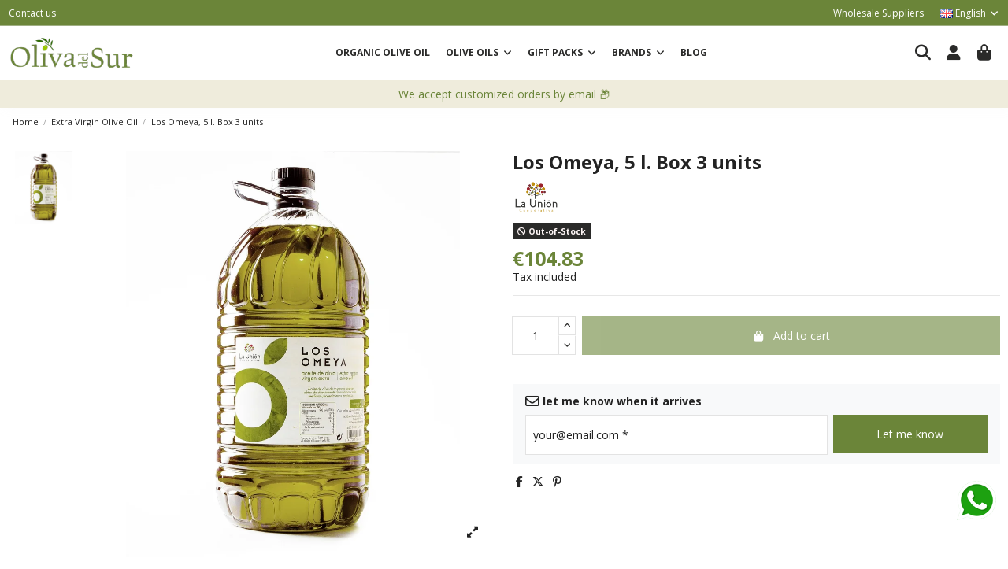

--- FILE ---
content_type: text/html; charset=utf-8
request_url: https://olivadelsur.com/en/olive-oil/628-los-omeya-5-l-box-3-units.html
body_size: 21979
content:
<!doctype html>
<html lang="en">

<head>
    
         
  <meta charset="utf-8">


  <meta http-equiv="x-ua-compatible" content="ie=edge">



  


  
  



<title>Los Omeya, 5 l. Box 3 units</title>

  


  <script data-keepinline="true">
    var cdcGtmApi = '//olivadelsur.com/en/module/cdc_googletagmanager/async';
    var ajaxShippingEvent = 1;
    var ajaxPaymentEvent = 1;

/* datalayer */
dataLayer = window.dataLayer || [];
    let cdcDatalayer = {"event":"view_item","pageCategory":"product","ecommerce":{"currency":"EUR","value":"100.8","items":[{"item_id":"628","item_name":"Los Omeya, 5 l. Box 3 units","item_reference":"","item_brand":"Cooperativa La Union","item_category":"Extra Virgin Olive Oil","price":"100.8","price_tax_exc":"100.8","price_tax_inc":"104.83","quantity":1,"google_business_vertical":"retail"}]}};
    dataLayer.push(cdcDatalayer);

/* call to GTM Tag */
(function(w,d,s,l,i){w[l]=w[l]||[];w[l].push({'gtm.start':
new Date().getTime(),event:'gtm.js'});var f=d.getElementsByTagName(s)[0],
j=d.createElement(s),dl=l!='dataLayer'?'&l='+l:'';j.async=true;j.src=
'https://www.googletagmanager.com/gtm.js?id='+i+dl;f.parentNode.insertBefore(j,f);
})(window,document,'script','dataLayer','GTM-TS69X2TX');

/* async call to avoid cache system for dynamic data */
dataLayer.push({
  'event': 'datalayer_ready'
});
</script>

<meta name="description" content="Shop online extra virgin olive oil Los Omeya.">
<meta name="keywords" content="">

  <link rel="canonical" href="https://olivadelsur.com/en/olive-oil/628-los-omeya-5-l-box-3-units.html">



      <link rel="alternate" href="https://olivadelsur.com/es/aceite-de-oliva-virgen-extra/628-los-omeya-5-l-caja-3-unidades.html" hreflang="es">
        <link rel="alternate" href="https://olivadelsur.com/es/aceite-de-oliva-virgen-extra/628-los-omeya-5-l-caja-3-unidades.html" hreflang="x-default">
          <link rel="alternate" href="https://olivadelsur.com/en/olive-oil/628-los-omeya-5-l-box-3-units.html" hreflang="en">
          <link rel="alternate" href="https://olivadelsur.com/fr/huile-d-olive-extra-vierge/628-los-omeya-5-l-carton-de-3-unites.html" hreflang="fr">
      


   <script type="application/ld+json">
 {
   "@context": "https://schema.org",
   "@type": "Organization",
   "name" : "Oliva del Sur",
   "url" : "https://olivadelsur.com/en/"
       ,"logo": {
       "@type": "ImageObject",
       "url":"https://olivadelsur.com/img/logo-1745686637.svg"
     }
    }
</script>



  <script type="application/ld+json">
    {
      "@context": "https://schema.org",
      "@type": "BreadcrumbList",
      "itemListElement": [
                  {
            "@type": "ListItem",
            "position": 1,
            "name": "Home",
            "item": "https://olivadelsur.com/en/"
          },              {
            "@type": "ListItem",
            "position": 2,
            "name": "Extra Virgin Olive Oil",
            "item": "https://olivadelsur.com/en/40-olive-oil"
          },              {
            "@type": "ListItem",
            "position": 3,
            "name": "Los Omeya, 5 l. Box 3 units",
            "item": "https://olivadelsur.com/en/olive-oil/628-los-omeya-5-l-box-3-units.html"
          }          ]
    }
  </script>





        <script type="application/ld+json">
  {
    "@context": "https://schema.org/",
    "@type": "Product",
    "name": "Los Omeya, 5 l. Box 3 units",
    "image" :"https://olivadelsur.com/2004-thickbox_default/los-omeya-5-l-box-3-units.jpg",    
    "description": "",
        "brand": {
      "@type": "Brand",
      "name": "Cooperativa La Unión"
    },
        "offers": {
      "@type": "Offer",
      "url": "https://olivadelsur.com/en/olive-oil/628-los-omeya-5-l-box-3-units.html",
      "priceCurrency": "EUR",
      "price": "104.83",
      "availability": "https://schema.org/InStock",
      "itemCondition": "https://schema.org/NewCondition"
    }
  }
</script>



  




    <meta property="og:type" content="product">
    <meta property="og:url" content="https://olivadelsur.com/en/olive-oil/628-los-omeya-5-l-box-3-units.html">
    <meta property="og:title" content="Los Omeya, 5 l. Box 3 units">
    <meta property="og:site_name" content="Oliva del Sur">
    <meta property="og:description" content="Shop online extra virgin olive oil Los Omeya.">
            <meta property="og:image" content="https://olivadelsur.com/2004-thickbox_default/los-omeya-5-l-box-3-units.jpg">
        <meta property="og:image:width" content="1500">
        <meta property="og:image:height" content="1500">
    




      <meta name="viewport" content="initial-scale=1,user-scalable=no,maximum-scale=1,width=device-width">
  


  <meta name="theme-color" content="#6b8539">
  <meta name="msapplication-navbutton-color" content="#6b8539">


  <link rel="icon" type="image/vnd.microsoft.icon" href="https://olivadelsur.com/img/favicon.ico?1745690170">
  <link rel="shortcut icon" type="image/x-icon" href="https://olivadelsur.com/img/favicon.ico?1745690170">
    




    <link rel="stylesheet" href="https://olivadelsur.com/themes/olivadelsur/assets/cache/theme-9899ad468.css" type="text/css" media="all">




<link rel="preload" as="font"
      href="https://olivadelsur.com/themes/warehouse/assets/css/font-awesome/webfonts/fa-brands-400.woff2"
      type="font/woff2" crossorigin="anonymous">

<link rel="preload" as="font"
      href="https://olivadelsur.com/themes/warehouse/assets/css/font-awesome/webfonts/fa-regular-400.woff2"
      type="font/woff2" crossorigin="anonymous">

<link rel="preload" as="font"
      href="https://olivadelsur.com/themes/warehouse/assets/css/font-awesome/webfonts/fa-solid-900.woff2"
      type="font/woff2" crossorigin="anonymous">

<link rel="preload" as="font"
      href="https://olivadelsur.com/themes/warehouse/assets/css/font-awesome/webfonts/fa-brands-400.woff2"
      type="font/woff2" crossorigin="anonymous">


<link  rel="preload stylesheet"  as="style" href="https://olivadelsur.com/themes/warehouse/assets/css/font-awesome/css/font-awesome-preload.css"
       type="text/css" crossorigin="anonymous">





    <script src="https://product-labels-app.zend-apps.com/scripts/prestashop/ps_ae2956c403fcba2e88ccf3b4cdd310b0.js" ></script>


  <script>
        var elementorFrontendConfig = {"isEditMode":"","stretchedSectionContainer":"","instagramToken":false,"is_rtl":false,"ajax_csfr_token_url":"https:\/\/olivadelsur.com\/en\/module\/iqitelementor\/Actions?process=handleCsfrToken&ajax=1"};
        var iqitTheme = {"rm_sticky":"down","rm_breakpoint":0,"op_preloader":"0","cart_style":"side","cart_confirmation":"open","h_layout":"4","f_fixed":"","f_layout":"1","h_absolute":"0","h_sticky":"header","hw_width":"inherit","mm_content":"desktop","hm_submenu_width":"default","h_search_type":"full","pl_lazyload":true,"pl_infinity":false,"pl_rollover":true,"pl_crsl_autoplay":false,"pl_slider_ld":4,"pl_slider_d":4,"pl_slider_t":3,"pl_slider_p":2,"pp_thumbs":"left","pp_zoom":"inner","pp_image_layout":"carousel","pp_tabs":"tabh","pl_grid_qty":false};
        var iqitmegamenu = {"sticky":"false","containerSelector":"#wrapper > .container"};
        var prestashop = {"cart":{"products":[],"totals":{"total":{"type":"total","label":"Total","amount":0,"value":"\u20ac0.00"},"total_including_tax":{"type":"total","label":"Total (tax incl.)","amount":0,"value":"\u20ac0.00"},"total_excluding_tax":{"type":"total","label":"Total (tax excl.)","amount":0,"value":"\u20ac0.00"}},"subtotals":{"products":{"type":"products","label":"Subtotal","amount":0,"value":"\u20ac0.00"},"discounts":null,"shipping":{"type":"shipping","label":"Shipping","amount":0,"value":""},"tax":{"type":"tax","label":"Included taxes","amount":0,"value":"\u20ac0.00"}},"products_count":0,"summary_string":"0 items","vouchers":{"allowed":1,"added":[]},"discounts":[],"minimalPurchase":1,"minimalPurchaseRequired":"A minimum shopping cart total of \u20ac1.00 (tax excl.) is required to validate your order. Current cart total is \u20ac0.00 (tax excl.)."},"currency":{"id":1,"name":"Euro","iso_code":"EUR","iso_code_num":"978","sign":"\u20ac"},"customer":{"lastname":null,"firstname":null,"email":null,"birthday":null,"newsletter":null,"newsletter_date_add":null,"optin":null,"website":null,"company":null,"siret":null,"ape":null,"is_logged":false,"gender":{"type":null,"name":null},"addresses":[]},"country":{"id_zone":15,"id_currency":0,"call_prefix":34,"iso_code":"ES","active":"1","contains_states":"1","need_identification_number":"0","need_zip_code":"1","zip_code_format":"NNNNN","display_tax_label":"1","name":"Espa\u00f1a","id":6},"language":{"name":"English","iso_code":"en","locale":"en-US","language_code":"en","active":"1","is_rtl":"0","date_format_lite":"d\/m\/Y","date_format_full":"d\/m\/Y H:i:s","id":2},"page":{"title":"","canonical":"https:\/\/olivadelsur.com\/en\/olive-oil\/628-los-omeya-5-l-box-3-units.html","meta":{"title":"Los Omeya, 5 l. Box 3 units","description":"Shop online extra virgin olive oil Los Omeya.","keywords":"","robots":"index"},"page_name":"product","body_classes":{"lang-en":true,"lang-rtl":false,"country-ES":true,"currency-EUR":true,"layout-full-width":true,"page-product":true,"tax-display-enabled":true,"page-customer-account":false,"product-id-628":true,"product-Los Omeya, 5 l. Box 3 units":true,"product-id-category-40":true,"product-id-manufacturer-60":true,"product-id-supplier-0":true,"product-available-for-order":true},"admin_notifications":[],"password-policy":{"feedbacks":{"0":"Very weak","1":"Weak","2":"Average","3":"Strong","4":"Very strong","Straight rows of keys are easy to guess":"Straight rows of keys are easy to guess","Short keyboard patterns are easy to guess":"Short keyboard patterns are easy to guess","Use a longer keyboard pattern with more turns":"Use a longer keyboard pattern with more turns","Repeats like \"aaa\" are easy to guess":"Repeats like \"aaa\" are easy to guess","Repeats like \"abcabcabc\" are only slightly harder to guess than \"abc\"":"Repeats like \"abcabcabc\" are only slightly harder to guess than \"abc\"","Sequences like abc or 6543 are easy to guess":"Sequences like \"abc\" or \"6543\" are easy to guess.","Recent years are easy to guess":"Recent years are easy to guess","Dates are often easy to guess":"Dates are often easy to guess","This is a top-10 common password":"This is a top-10 common password","This is a top-100 common password":"This is a top-100 common password","This is a very common password":"This is a very common password","This is similar to a commonly used password":"This is similar to a commonly used password","A word by itself is easy to guess":"A word by itself is easy to guess","Names and surnames by themselves are easy to guess":"Names and surnames by themselves are easy to guess","Common names and surnames are easy to guess":"Common names and surnames are easy to guess","Use a few words, avoid common phrases":"Use a few words, avoid common phrases","No need for symbols, digits, or uppercase letters":"No need for symbols, digits, or uppercase letters","Avoid repeated words and characters":"Avoid repeated words and characters","Avoid sequences":"Avoid sequences","Avoid recent years":"Avoid recent years","Avoid years that are associated with you":"Avoid years that are associated with you","Avoid dates and years that are associated with you":"Avoid dates and years that are associated with you","Capitalization doesn't help very much":"Capitalization doesn't help very much","All-uppercase is almost as easy to guess as all-lowercase":"All-uppercase is almost as easy to guess as all-lowercase","Reversed words aren't much harder to guess":"Reversed words aren't much harder to guess","Predictable substitutions like '@' instead of 'a' don't help very much":"Predictable substitutions like \"@\" instead of \"a\" don't help very much.","Add another word or two. Uncommon words are better.":"Add another word or two. Uncommon words are better."}}},"shop":{"name":"Oliva del Sur","logo":"https:\/\/olivadelsur.com\/img\/logo-1745686637.svg","stores_icon":"https:\/\/olivadelsur.com\/img\/logo_stores.png","favicon":"https:\/\/olivadelsur.com\/img\/favicon.ico"},"core_js_public_path":"\/themes\/","urls":{"base_url":"https:\/\/olivadelsur.com\/","current_url":"https:\/\/olivadelsur.com\/en\/olive-oil\/628-los-omeya-5-l-box-3-units.html","shop_domain_url":"https:\/\/olivadelsur.com","img_ps_url":"https:\/\/olivadelsur.com\/img\/","img_cat_url":"https:\/\/olivadelsur.com\/img\/c\/","img_lang_url":"https:\/\/olivadelsur.com\/img\/l\/","img_prod_url":"https:\/\/olivadelsur.com\/img\/p\/","img_manu_url":"https:\/\/olivadelsur.com\/img\/m\/","img_sup_url":"https:\/\/olivadelsur.com\/img\/su\/","img_ship_url":"https:\/\/olivadelsur.com\/img\/s\/","img_store_url":"https:\/\/olivadelsur.com\/img\/st\/","img_col_url":"https:\/\/olivadelsur.com\/img\/co\/","img_url":"https:\/\/olivadelsur.com\/themes\/warehouse\/assets\/img\/","css_url":"https:\/\/olivadelsur.com\/themes\/warehouse\/assets\/css\/","js_url":"https:\/\/olivadelsur.com\/themes\/warehouse\/assets\/js\/","pic_url":"https:\/\/olivadelsur.com\/upload\/","theme_assets":"https:\/\/olivadelsur.com\/themes\/warehouse\/assets\/","theme_dir":"https:\/\/olivadelsur.com\/themes\/olivadelsur\/","child_theme_assets":"https:\/\/olivadelsur.com\/themes\/olivadelsur\/assets\/","child_img_url":"https:\/\/olivadelsur.com\/themes\/olivadelsur\/assets\/img\/","child_css_url":"https:\/\/olivadelsur.com\/themes\/olivadelsur\/assets\/css\/","child_js_url":"https:\/\/olivadelsur.com\/themes\/olivadelsur\/assets\/js\/","pages":{"address":"https:\/\/olivadelsur.com\/en\/address","addresses":"https:\/\/olivadelsur.com\/en\/addresses","authentication":"https:\/\/olivadelsur.com\/en\/authentication","manufacturer":"https:\/\/olivadelsur.com\/en\/olive-oil-brands","cart":"https:\/\/olivadelsur.com\/en\/cart","category":"https:\/\/olivadelsur.com\/en\/index.php?controller=category","cms":"https:\/\/olivadelsur.com\/en\/index.php?controller=cms","contact":"https:\/\/olivadelsur.com\/en\/contact-us","discount":"https:\/\/olivadelsur.com\/en\/discount","guest_tracking":"https:\/\/olivadelsur.com\/en\/guest-tracking","history":"https:\/\/olivadelsur.com\/en\/order-history","identity":"https:\/\/olivadelsur.com\/en\/identity","index":"https:\/\/olivadelsur.com\/en\/","my_account":"https:\/\/olivadelsur.com\/en\/my-account","order_confirmation":"https:\/\/olivadelsur.com\/en\/index.php?controller=order-confirmation","order_detail":"https:\/\/olivadelsur.com\/en\/index.php?controller=order-detail","order_follow":"https:\/\/olivadelsur.com\/en\/order-follow","order":"https:\/\/olivadelsur.com\/en\/order","order_return":"https:\/\/olivadelsur.com\/en\/index.php?controller=order-return","order_slip":"https:\/\/olivadelsur.com\/en\/order-slip","pagenotfound":"https:\/\/olivadelsur.com\/en\/page-not-found","password":"https:\/\/olivadelsur.com\/en\/password-recovery","pdf_invoice":"https:\/\/olivadelsur.com\/en\/index.php?controller=pdf-invoice","pdf_order_return":"https:\/\/olivadelsur.com\/en\/index.php?controller=pdf-order-return","pdf_order_slip":"https:\/\/olivadelsur.com\/en\/index.php?controller=pdf-order-slip","prices_drop":"https:\/\/olivadelsur.com\/en\/offers-olive-oil","product":"https:\/\/olivadelsur.com\/en\/index.php?controller=product","registration":"https:\/\/olivadelsur.com\/en\/index.php?controller=registration","search":"https:\/\/olivadelsur.com\/en\/search","sitemap":"https:\/\/olivadelsur.com\/en\/sitemap","stores":"https:\/\/olivadelsur.com\/en\/stores","supplier":"https:\/\/olivadelsur.com\/en\/supplier","new_products":"https:\/\/olivadelsur.com\/en\/new-products","brands":"https:\/\/olivadelsur.com\/en\/olive-oil-brands","register":"https:\/\/olivadelsur.com\/en\/index.php?controller=registration","order_login":"https:\/\/olivadelsur.com\/en\/order?login=1"},"alternative_langs":{"es":"https:\/\/olivadelsur.com\/es\/aceite-de-oliva-virgen-extra\/628-los-omeya-5-l-caja-3-unidades.html","en":"https:\/\/olivadelsur.com\/en\/olive-oil\/628-los-omeya-5-l-box-3-units.html","fr":"https:\/\/olivadelsur.com\/fr\/huile-d-olive-extra-vierge\/628-los-omeya-5-l-carton-de-3-unites.html"},"actions":{"logout":"https:\/\/olivadelsur.com\/en\/?mylogout="},"no_picture_image":{"bySize":{"small_default":{"url":"https:\/\/olivadelsur.com\/img\/p\/en-default-small_default.jpg","width":110,"height":110},"cart_default":{"url":"https:\/\/olivadelsur.com\/img\/p\/en-default-cart_default.jpg","width":125,"height":125},"home_default":{"url":"https:\/\/olivadelsur.com\/img\/p\/en-default-home_default.jpg","width":600,"height":600},"medium_default":{"url":"https:\/\/olivadelsur.com\/img\/p\/en-default-medium_default.jpg","width":800,"height":800},"large_default":{"url":"https:\/\/olivadelsur.com\/img\/p\/en-default-large_default.jpg","width":1000,"height":1000},"thickbox_default":{"url":"https:\/\/olivadelsur.com\/img\/p\/en-default-thickbox_default.jpg","width":1500,"height":1500}},"small":{"url":"https:\/\/olivadelsur.com\/img\/p\/en-default-small_default.jpg","width":110,"height":110},"medium":{"url":"https:\/\/olivadelsur.com\/img\/p\/en-default-medium_default.jpg","width":800,"height":800},"large":{"url":"https:\/\/olivadelsur.com\/img\/p\/en-default-thickbox_default.jpg","width":1500,"height":1500},"legend":""}},"configuration":{"display_taxes_label":true,"display_prices_tax_incl":true,"is_catalog":false,"show_prices":true,"opt_in":{"partner":false},"quantity_discount":{"type":"discount","label":"Unit discount"},"voucher_enabled":1,"return_enabled":0},"field_required":[],"breadcrumb":{"links":[{"title":"Home","url":"https:\/\/olivadelsur.com\/en\/"},{"title":"Extra Virgin Olive Oil","url":"https:\/\/olivadelsur.com\/en\/40-olive-oil"},{"title":"Los Omeya, 5 l. Box 3 units","url":"https:\/\/olivadelsur.com\/en\/olive-oil\/628-los-omeya-5-l-box-3-units.html"}],"count":3},"link":{"protocol_link":"https:\/\/","protocol_content":"https:\/\/"},"time":1769665828,"static_token":"1be913f525b85bf7b6d697a01775c94d","token":"0f9819c10b1a3334c17632b68a200718","debug":false};
        var psemailsubscription_subscription = "https:\/\/olivadelsur.com\/en\/module\/ps_emailsubscription\/subscription";
      </script>



  
<script src="https://cdn.brevo.com/js/sdk-loader.js" async></script>
<script>
    window.Brevo = window.Brevo || [];
    Brevo.push([
        "init",
        {
            client_key: "zwcz8jdm4kmn6xp8tr2rpelt",
            email_id: "",
        },
    ]);
</script>




    
            <meta property="product:pretax_price:amount" content="100.798077">
        <meta property="product:pretax_price:currency" content="EUR">
        <meta property="product:price:amount" content="104.83">
        <meta property="product:price:currency" content="EUR">
                <meta property="product:weight:value" content="8.000000">
        <meta property="product:weight:units" content="kg">
    
    

     <script src="//embed.typeform.com/next/embed.js"></script> </head>

<body id="product" class="lang-en country-es currency-eur layout-full-width page-product tax-display-enabled product-id-628 product-los-omeya--5-l--box-3-units product-id-category-40 product-id-manufacturer-60 product-id-supplier-0 product-available-for-order body-desktop-header-style-w-4">


    




    <!-- Google Tag Manager (noscript) -->
<noscript><iframe src="https://www.googletagmanager.com/ns.html?id=GTM-TS69X2TX"
height="0" width="0" style="display:none;visibility:hidden"></iframe></noscript>
<!-- End Google Tag Manager (noscript) -->



<main id="main-page-content"  >
    
            

    <header id="header" class="desktop-header-style-w-4">
        
            
  <div class="header-banner">
    
  </div>




            <nav class="header-nav">
        <div class="container">
    
        <div class="row justify-content-between">
            <div class="col col-auto col-md left-nav">
                                            <div class="block-iqitlinksmanager block-iqitlinksmanager-2 block-links-inline d-inline-block">
            <ul>
                                                            <li>
                            <a
                                    href="https://olivadelsur.com/en/contact-us"
                                    title="Use our form to contact us"                                                                >
                                Contact us
                            </a>
                        </li>
                                                </ul>
        </div>
    
            </div>
            <div class="col col-auto center-nav text-center">
                
             </div>
            <div class="col col-auto col-md right-nav text-right">
                            <div class="block-iqitlinksmanager block-iqitlinksmanager-6 block-links-inline d-inline-block">
            <ul>
                                                            <li>
                            <a
                                    href="https://olivadelsur.com/en/content/17-wholesale-olive-oil-sales"
                                                                                                    >
                                Wholesale Suppliers
                            </a>
                        </li>
                                                </ul>
        </div>
    

<div id="language_selector" class="d-inline-block">
    <div class="language-selector-wrapper d-inline-block">
        <div class="language-selector dropdown js-dropdown">
            <a class="expand-more" data-bs-toggle="dropdown" data-iso-code="en"><img width="16" height="11" src="https://olivadelsur.com/img/l/2.jpg" alt="English" class="img-fluid lang-flag" /> English <i class="fa fa-angle-down fa-fw" aria-hidden="true"></i></a>
            <div class="dropdown-menu">
                <ul>
                                            <li >
                            <a href="https://olivadelsur.com/es/aceite-de-oliva-virgen-extra/628-los-omeya-5-l-caja-3-unidades.html" rel="alternate" hreflang="es"
                               class="dropdown-item"><img width="16" height="11" src="https://olivadelsur.com/img/l/1.jpg" alt="Español" class="img-fluid lang-flag"  data-iso-code="es"/> Español</a>
                        </li>
                                            <li  class="current" >
                            <a href="https://olivadelsur.com/en/olive-oil/628-los-omeya-5-l-box-3-units.html" rel="alternate" hreflang="en"
                               class="dropdown-item"><img width="16" height="11" src="https://olivadelsur.com/img/l/2.jpg" alt="English" class="img-fluid lang-flag"  data-iso-code="en"/> English</a>
                        </li>
                                            <li >
                            <a href="https://olivadelsur.com/fr/huile-d-olive-extra-vierge/628-los-omeya-5-l-carton-de-3-unites.html" rel="alternate" hreflang="fr"
                               class="dropdown-item"><img width="16" height="11" src="https://olivadelsur.com/img/l/3.jpg" alt="Français" class="img-fluid lang-flag"  data-iso-code="fr"/> Français</a>
                        </li>
                                    </ul>
            </div>
        </div>
    </div>
</div>

             </div>
        </div>

                        </div>
            </nav>
        



<div id="desktop-header" class="desktop-header-style-4">
    
            
<div class="header-top">
    <div id="desktop-header-container" class="container">
        <div class="row align-items-center">
                            <div class="col col-auto col-header-left">
                    <div id="desktop_logo">
                        
  <a href="https://olivadelsur.com/en/">
    <img class="logo img-fluid"
         src="https://olivadelsur.com/img/logo-1745686637.svg"
          srcset="/img/cms/home/nuevo-logo-ods-mobilee.png 2x"         alt="Oliva del Sur"
         width=""
         height=""
    >
  </a>

                    </div>
                    
                </div>
                <div class="col col-header-center col-header-menu">
                                        <div id="iqitmegamenu-wrapper" class="iqitmegamenu-wrapper iqitmegamenu-all">
	<div class="container container-iqitmegamenu">
		<div id="iqitmegamenu-horizontal" class="iqitmegamenu  clearfix" role="navigation">

						
			<nav id="cbp-hrmenu" class="cbp-hrmenu cbp-horizontal cbp-hrsub-narrow">
				<ul>
											<li id="cbp-hrmenu-tab-12"
							class="cbp-hrmenu-tab cbp-hrmenu-tab-12 ">
							<a href="https://olivadelsur.com/en/73-organic-olive-oil" class="nav-link" 
										>
										

										<span class="cbp-tab-title">
											Organic olive oil</span>
																			</a>
																</li>
												<li id="cbp-hrmenu-tab-1"
							class="cbp-hrmenu-tab cbp-hrmenu-tab-1  cbp-has-submeu">
							<a role="button" class="cbp-empty-mlink nav-link">
									

										<span class="cbp-tab-title">
											Olive Oils											<i class="fa fa-angle-down cbp-submenu-aindicator"></i></span>
																			</a>
																			<div class="cbp-hrsub col-12">
											<div class="cbp-hrsub-inner">
												<div class="container iqitmegamenu-submenu-container">
													
																																													




<div class="row menu_row menu-element  first_rows menu-element-id-1">
                

                                                




    <div class="col-3 cbp-menu-column cbp-menu-element menu-element-id-2 ">
        <div class="cbp-menu-column-inner">
                        
                
                
                                             <p><strong>SIZE</strong></p>
<p><a href="https://olivadelsur.com/en/98-buy-olive-oil-in-large-format-containers">5 Liters</a></p>
<p><a href="https://olivadelsur.com/en/103-olive-oil-tins">Tins</a></p>
<p><a href="https://olivadelsur.com/en/119-mini-olive-oil-bottles">Mini Bottles</a></p>
<p><a href="https://olivadelsur.com/en/118-aceite-de-oliva-bag-in-box">Bag in Box</a></p>
                    
                
            

            
            </div>    </div>
                                    




    <div class="col-3 cbp-menu-column cbp-menu-element menu-element-id-3 ">
        <div class="cbp-menu-column-inner">
                        
                
                
                                             <p><strong>VARIETIES</strong></p>
<p><a href="https://olivadelsur.com/en/95-arbequina-olive-oil">Arbequina</a></p>
<p><a href="https://olivadelsur.com/en/92-picual-spain-extra-virgin-olive-oil">Picual</a></p>
<p><a href="https://olivadelsur.com/en/93-buy-hojiblanca-olive-oil">Hojiblanca</a></p>
<p><a href="https://olivadelsur.com/en/115-picudo-extra-virgin-olive-oil">Picudo</a></p>
<p><a href="https://olivadelsur.com/en/87-premium-olive-oil"><strong>View all</strong></a></p>
                    
                
            

            
            </div>    </div>
                                    




    <div class="col-3 cbp-menu-column cbp-menu-element menu-element-id-4 ">
        <div class="cbp-menu-column-inner">
                        
                
                
                                             <p><strong>CATEGORIES</strong></p>
<p><a href="https://olivadelsur.com/en/73-organic-olive-oil">Organic Olive Oil</a></p>
<p><a href="https://olivadelsur.com/en/74-early-harvest-olive-oil">Early Harvest Olive Oil</a></p>
<p><a href="https://olivadelsur.com/en/99-unfiltered-olive-oils">Unfiltered Olive Oil</a></p>
<p><a href="https://olivadelsur.com/en/87-premium-olive-oil">Premium Olive Oil</a></p>
<p><strong><a href="https://olivadelsur.com/en/40-olive-oil">View all</a></strong></p>
                    
                
            

            
            </div>    </div>
                                    




    <div class="col-3 cbp-menu-column cbp-menu-element menu-element-id-5 ">
        <div class="cbp-menu-column-inner">
                        
                
                
                                             <p><strong>FEATURED</strong></p>
<p><a href="https://olivadelsur.com/en/content/17-wholesale-olive-oil-sales">Wholesale Olive Oil</a></p>
<p><a href="https://olivadelsur.com/en/42-olive-oil-for-restaurants">Olive Oil for Restaurants</a></p>
<p><a href="https://olivadelsur.com/en/117-new-harvest-olive-oil">New Harvest Olive Oil</a></p>
<p><a href="https://olivadelsur.com/en/72-best-selling-olive-oils">Top Rated Olive Oil</a></p>
<p><a href="https://olivadelsur.com/en/102-spanish-olive-oils">Spanish Olive Oil</a></p>
<p><a href="https://olivadelsur.com/en/11-olive-oil-gifts">Gift Packs</a></p>
                    
                
            

            
            </div>    </div>
                            
                </div>
																													
																									</div>
											</div>
										</div>
																</li>
												<li id="cbp-hrmenu-tab-3"
							class="cbp-hrmenu-tab cbp-hrmenu-tab-3  cbp-has-submeu">
							<a role="button" class="cbp-empty-mlink nav-link">
									

										<span class="cbp-tab-title">
											Gift Packs											<i class="fa fa-angle-down cbp-submenu-aindicator"></i></span>
																			</a>
																			<div class="cbp-hrsub col-4">
											<div class="cbp-hrsub-inner">
												<div class="container iqitmegamenu-submenu-container">
													
																																													




<div class="row menu_row menu-element  first_rows menu-element-id-1">
                

                                                




    <div class="col-12 cbp-menu-column cbp-menu-element menu-element-id-2 ">
        <div class="cbp-menu-column-inner">
                        
                
                
                                             <p><a href="https://olivadelsur.com/en/104-olive-oil-for-events">Wedding Favors and Party Favors</a></p>
<p><a href="https://olivadelsur.com/en/105-olive-oil-corporate-gifts">Corporate Gifts</a></p>
<p><strong><a href="https://olivadelsur.com/en/11-olive-oil-gifts">View all</a></strong></p>
                    
                
            

            
            </div>    </div>
                            
                </div>
																													
																									</div>
											</div>
										</div>
																</li>
												<li id="cbp-hrmenu-tab-4"
							class="cbp-hrmenu-tab cbp-hrmenu-tab-4  cbp-has-submeu">
							<a role="button" class="cbp-empty-mlink nav-link">
									

										<span class="cbp-tab-title">
											Brands											<i class="fa fa-angle-down cbp-submenu-aindicator"></i></span>
																			</a>
																			<div class="cbp-hrsub col-4">
											<div class="cbp-hrsub-inner">
												<div class="container iqitmegamenu-submenu-container">
													
																																													




<div class="row menu_row menu-element  first_rows menu-element-id-1">
                

                                                




    <div class="col-12 cbp-menu-column cbp-menu-element menu-element-id-2 ">
        <div class="cbp-menu-column-inner">
                        
                
                
                                             <p><a href="https://olivadelsur.com/en/brand/97-elixir-de-olivo">Elixir de Olivo</a></p>
<p><a href="https://olivadelsur.com/en/brand/13-aceite-oleocampo">Aceite Oleocampo</a></p>
<p><a href="https://olivadelsur.com/en/brand/30-oleicola-jaen">Oleícola Jaén</a></p>
<p><a href="https://olivadelsur.com/en/brand/49-olibaeza">Olibaeza</a></p>
<p><a href="https://olivadelsur.com/en/brand/48-oro-del-desierto">Oro del Desierto</a></p>
<p><a href="https://olivadelsur.com/en/brand/58-tierras-de-tavara">Tierras de Tavara</a></p>
<p><a href="https://olivadelsur.com/en/brand/23-tuccioliva">Tuccioliva</a></p>
<p><a href="https://olivadelsur.com/en/brand/93-sca-sierra-de-la-panadera-jabalcuz">Jabalcuz</a></p>
<p><a href="https://olivadelsur.com/en/brand/91-sucesores-de-hermanos-lopez">Hermanos López</a></p>
<p><strong><a href="https://olivadelsur.com/en/olive-oil-brands">View all</a></strong></p>
                    
                
            

            
            </div>    </div>
                            
                </div>
																													
																									</div>
											</div>
										</div>
																</li>
												<li id="cbp-hrmenu-tab-16"
							class="cbp-hrmenu-tab cbp-hrmenu-tab-16 ">
							<a href="https://olivadelsur.com/en/blog" class="nav-link" 
										>
										

										<span class="cbp-tab-title">
											Blog</span>
																			</a>
																</li>
											</ul>
				</nav>
			</div>
		</div>
		<div id="sticky-cart-wrapper"></div>
	</div>

		<div id="_desktop_iqitmegamenu-mobile">
		<div id="iqitmegamenu-mobile"
			class="mobile-menu js-mobile-menu  h-100  d-flex flex-column">

			<div class="mm-panel__header  mobile-menu__header-wrapper px-2 py-2">
				<div class="mobile-menu__header js-mobile-menu__header">

					<button type="button" class="mobile-menu__back-btn js-mobile-menu__back-btn btn">
						<span aria-hidden="true" class="fa fa-angle-left  align-middle mr-4"></span>
						<span class="mobile-menu__title js-mobile-menu__title paragraph-p1 align-middle"></span>
					</button>
					
				</div>
				<button type="button" class="btn btn-icon mobile-menu__close js-mobile-menu__close" aria-label="Close"
					data-toggle="dropdown">
					<span aria-hidden="true" class="fa fa-times"></span>
				</button>
			</div>

			<div class="position-relative mobile-menu__content flex-grow-1 mx-c16 my-c24 ">
				<ul
					class="position-absolute h-100  w-100  m-0 mm-panel__scroller mobile-menu__scroller px-4 py-4">
					<li class="mobile-menu__above-content"></li>
						
		
																	<li
										class="d-flex align-items-center mobile-menu__tab mobile-menu__tab--id-12  js-mobile-menu__tab">
										<a class="flex-fill mobile-menu__link  												
											 
																				" href="https://olivadelsur.com/en/73-organic-olive-oil"  >
																						
											
										<span class="js-mobile-menu__tab-title ">Organic olive oil</span>

																					</a>
										
										
																														</li>
																	<li
										class="d-flex align-items-center mobile-menu__tab mobile-menu__tab--id-1  mobile-menu__tab--has-submenu js-mobile-menu__tab--has-submenu js-mobile-menu__tab">
										<a class="flex-fill mobile-menu__link  												
											js-mobile-menu__link--has-submenu 
																				"  >
																						
											
										<span class="js-mobile-menu__tab-title ">Olive Oils</span>

																					</a>
																					<span class="mobile-menu__arrow js-mobile-menu__link--has-submenu">
												<i class="fa fa-angle-right expand-icon" aria-hidden="true"></i>
											</span>
										
										
																							<div class="mobile-menu__submenu mobile-menu__submenu--panel px-4 py-4 js-mobile-menu__submenu">
																											




    <div class="mobile-menu__row  mobile-menu__row--id-1">

            

                                    




        <div
            class="mobile-menu__column mobile-menu__column--id-2">
                
            
            
                                     <p><strong>SIZE</strong></p>
<p><a href="https://olivadelsur.com/en/98-buy-olive-oil-in-large-format-containers">5 Liters</a></p>
<p><a href="https://olivadelsur.com/en/103-olive-oil-tins">Tins</a></p>
<p><a href="https://olivadelsur.com/en/119-mini-olive-oil-bottles">Mini Bottles</a></p>
<p><a href="https://olivadelsur.com/en/118-aceite-de-oliva-bag-in-box">Bag in Box</a></p>
                
            
        

        
                </div>                            




        <div
            class="mobile-menu__column mobile-menu__column--id-3">
                
            
            
                                     <p><strong>VARIETIES</strong></p>
<p><a href="https://olivadelsur.com/en/95-arbequina-olive-oil">Arbequina</a></p>
<p><a href="https://olivadelsur.com/en/92-picual-spain-extra-virgin-olive-oil">Picual</a></p>
<p><a href="https://olivadelsur.com/en/93-buy-hojiblanca-olive-oil">Hojiblanca</a></p>
<p><a href="https://olivadelsur.com/en/115-picudo-extra-virgin-olive-oil">Picudo</a></p>
<p><a href="https://olivadelsur.com/en/87-premium-olive-oil"><strong>View all</strong></a></p>
                
            
        

        
                </div>                            




        <div
            class="mobile-menu__column mobile-menu__column--id-4">
                
            
            
                                     <p><strong>CATEGORIES</strong></p>
<p><a href="https://olivadelsur.com/en/73-organic-olive-oil">Organic Olive Oil</a></p>
<p><a href="https://olivadelsur.com/en/74-early-harvest-olive-oil">Early Harvest Olive Oil</a></p>
<p><a href="https://olivadelsur.com/en/99-unfiltered-olive-oils">Unfiltered Olive Oil</a></p>
<p><a href="https://olivadelsur.com/en/87-premium-olive-oil">Premium Olive Oil</a></p>
<p><strong><a href="https://olivadelsur.com/en/40-olive-oil">View all</a></strong></p>
                
            
        

        
                </div>                            




        <div
            class="mobile-menu__column mobile-menu__column--id-5">
                
            
            
                                     <p><strong>FEATURED</strong></p>
<p><a href="https://olivadelsur.com/en/content/17-wholesale-olive-oil-sales">Wholesale Olive Oil</a></p>
<p><a href="https://olivadelsur.com/en/42-olive-oil-for-restaurants">Olive Oil for Restaurants</a></p>
<p><a href="https://olivadelsur.com/en/117-new-harvest-olive-oil">New Harvest Olive Oil</a></p>
<p><a href="https://olivadelsur.com/en/72-best-selling-olive-oils">Top Rated Olive Oil</a></p>
<p><a href="https://olivadelsur.com/en/102-spanish-olive-oils">Spanish Olive Oil</a></p>
<p><a href="https://olivadelsur.com/en/11-olive-oil-gifts">Gift Packs</a></p>
                
            
        

        
                </div>                    
        </div>																									</div>
																														</li>
																	<li
										class="d-flex align-items-center mobile-menu__tab mobile-menu__tab--id-3  mobile-menu__tab--has-submenu js-mobile-menu__tab--has-submenu js-mobile-menu__tab">
										<a class="flex-fill mobile-menu__link  												
											js-mobile-menu__link--has-submenu 
																				"  >
																						
											
										<span class="js-mobile-menu__tab-title ">Gift Packs</span>

																					</a>
																					<span class="mobile-menu__arrow js-mobile-menu__link--has-submenu">
												<i class="fa fa-angle-right expand-icon" aria-hidden="true"></i>
											</span>
										
										
																							<div class="mobile-menu__submenu mobile-menu__submenu--panel px-4 py-4 js-mobile-menu__submenu">
																											




    <div class="mobile-menu__row  mobile-menu__row--id-1">

            

                                    




        <div
            class="mobile-menu__column mobile-menu__column--id-2">
                
            
            
                                     <p><a href="https://olivadelsur.com/en/104-olive-oil-for-events">Wedding Favors and Party Favors</a></p>
<p><a href="https://olivadelsur.com/en/105-olive-oil-corporate-gifts">Corporate Gifts</a></p>
<p><strong><a href="https://olivadelsur.com/en/11-olive-oil-gifts">View all</a></strong></p>
                
            
        

        
                </div>                    
        </div>																									</div>
																														</li>
																	<li
										class="d-flex align-items-center mobile-menu__tab mobile-menu__tab--id-4  mobile-menu__tab--has-submenu js-mobile-menu__tab--has-submenu js-mobile-menu__tab">
										<a class="flex-fill mobile-menu__link  												
											js-mobile-menu__link--has-submenu 
																				"  >
																						
											
										<span class="js-mobile-menu__tab-title ">Brands</span>

																					</a>
																					<span class="mobile-menu__arrow js-mobile-menu__link--has-submenu">
												<i class="fa fa-angle-right expand-icon" aria-hidden="true"></i>
											</span>
										
										
																							<div class="mobile-menu__submenu mobile-menu__submenu--panel px-4 py-4 js-mobile-menu__submenu">
																											




    <div class="mobile-menu__row  mobile-menu__row--id-1">

            

                                    




        <div
            class="mobile-menu__column mobile-menu__column--id-2">
                
            
            
                                     <p><a href="https://olivadelsur.com/en/brand/97-elixir-de-olivo">Elixir de Olivo</a></p>
<p><a href="https://olivadelsur.com/en/brand/13-aceite-oleocampo">Aceite Oleocampo</a></p>
<p><a href="https://olivadelsur.com/en/brand/30-oleicola-jaen">Oleícola Jaén</a></p>
<p><a href="https://olivadelsur.com/en/brand/49-olibaeza">Olibaeza</a></p>
<p><a href="https://olivadelsur.com/en/brand/48-oro-del-desierto">Oro del Desierto</a></p>
<p><a href="https://olivadelsur.com/en/brand/58-tierras-de-tavara">Tierras de Tavara</a></p>
<p><a href="https://olivadelsur.com/en/brand/23-tuccioliva">Tuccioliva</a></p>
<p><a href="https://olivadelsur.com/en/brand/93-sca-sierra-de-la-panadera-jabalcuz">Jabalcuz</a></p>
<p><a href="https://olivadelsur.com/en/brand/91-sucesores-de-hermanos-lopez">Hermanos López</a></p>
<p><strong><a href="https://olivadelsur.com/en/olive-oil-brands">View all</a></strong></p>
                
            
        

        
                </div>                    
        </div>																									</div>
																														</li>
																	<li
										class="d-flex align-items-center mobile-menu__tab mobile-menu__tab--id-16  js-mobile-menu__tab">
										<a class="flex-fill mobile-menu__link  												
											 
																				" href="https://olivadelsur.com/en/blog"  >
																						
											
										<span class="js-mobile-menu__tab-title ">Blog</span>

																					</a>
										
										
																														</li>
																		<li class="mobile-menu__below-content"> </li>
				</ul>
			</div>

			<div class="js-top-menu-bottom mobile-menu__footer justify-content-between px-4 py-4">
				

			<div class="d-flex align-items-start mobile-menu__language-currency js-mobile-menu__language-currency">

			
									


<div class="mobile-menu__language-selector d-inline-block mr-4">
    English
    <div class="mobile-menu__language-currency-dropdown">
        <ul>
                          
                <li class="my-3">
                    <a href="https://olivadelsur.com/es/brand/13-aceite-oleocampo" rel="alternate" class="text-reset"
                        hreflang="es">
                            Español
                    </a>
                </li>
                                                                   
                <li class="my-3">
                    <a href="https://olivadelsur.com/fr/brand/13-aceite-oleocampo" rel="alternate" class="text-reset"
                        hreflang="fr">
                            Français
                    </a>
                </li>
                                    </ul>
    </div>
</div>							

			
									

<div class="mobile-menu__currency-selector d-inline-block">
    EUR     €    <div class="mobile-menu__language-currency-dropdown">
        <ul>
                                                </ul>
    </div>
</div>							

			</div>


			<div class="mobile-menu__user">
			<a href="https://olivadelsur.com/en/my-account" class="text-reset"><i class="fa fa-user" aria-hidden="true"></i>
				
									Sign in
								
			</a>
			</div>


			</div>
		</div>
	</div>
                    
                </div>
                        <div class="col col-auto col-header-right">
                <div class="row no-gutters justify-content-end">
                                            <div id="header-search-btn" class="col col-auto header-btn-w header-search-btn-w">
    <a data-toggle="dropdown" id="header-search-btn-drop"  class="header-btn header-search-btn" data-bs-display="static">
        <i class="fa fa-search fa-fw icon" aria-hidden="true"></i>
        <span class="title">Search</span>
    </a>
        <div class="dropdown-menu-custom  dropdown-menu">
        <div class="dropdown-content modal-backdrop fullscreen-search">
            
<!-- Block search module TOP -->
<div id="search_widget" class="search-widget" data-search-controller-url="https://olivadelsur.com/en/search">
    <form method="get" action="https://olivadelsur.com/en/search">
        <div class="input-group">
            <input type="text" name="s" value="" data-all-text="Show all results"
                   data-blog-text="Blog post"
                   data-product-text="Product"
                   data-brands-text="Brand"
                   autocomplete="off" autocorrect="off" autocapitalize="off" spellcheck="false"
                   placeholder="Search our catalog" class="form-control form-search-control" />
            <button type="submit" class="search-btn" aria-label="Search our catalog">
                <i class="fa fa-search"></i>
            </button>
        </div>
    </form>
</div>
<!-- /Block search module TOP -->

            <div id="fullscreen-search-backdrop"></div>
        </div>
    </div>
    </div>
                    
                    
                                            <div id="header-user-btn" class="col col-auto header-btn-w header-user-btn-w">
            <a href="https://olivadelsur.com/en/authentication?back=https%3A%2F%2Folivadelsur.com%2Fen%2Folive-oil%2F628-los-omeya-5-l-box-3-units.html"
           title="Log in to your customer account"
           rel="nofollow" class="header-btn header-user-btn">
            <i class="fa fa-user fa-fw icon" aria-hidden="true"></i>
            <span class="title">Sign in</span>
        </a>
    </div>









                                        

                    

                                            
                                                    <div id="ps-shoppingcart-wrapper" class="col col-auto">
    <div id="ps-shoppingcart"
         class="header-btn-w header-cart-btn-w ps-shoppingcart side-cart">
         <div id="blockcart" class="blockcart cart-preview"
         data-refresh-url="//olivadelsur.com/en/module/ps_shoppingcart/ajax">
        <a id="cart-toogle" class="cart-toogle header-btn header-cart-btn" data-bs-toggle="dropdown" data-bs-display="static" data-bs-auto-close="outside">
            <i class="fa fa-shopping-bag fa-fw icon" aria-hidden="true"><span class="cart-products-count-btn  d-none">0</span></i>
            <span class="info-wrapper">
            <span class="title">Cart</span>
            <span class="cart-toggle-details">
            <span class="text-faded cart-separator"> / </span>
                            Empty
                        </span>
            </span>
        </a>
        <div class="mobile_menu_click_overlay"></div>
<div id="_desktop_blockcart-content" class="dropdown-menu-custom dropdown-menu">
    <div id="blockcart-content" class="blockcart-content" >
        <div class="cart-title">
            <span class="modal-title">Shopping Cart</span>
            <button type="button" id="js-cart-close" class="close">
                <span>×</span>
            </button>
            <hr>
        </div>
                    <span class="no-items">There are no more items in your cart</span>
            </div>
</div> </div>




    </div>
</div>
                                                
                                    </div>
                
            </div>
            <div class="col-12">
                <div class="row">
                    
                </div>
            </div>
        </div>
    </div>
</div>
    
      
            <div id="iqithtmlandbanners-block-4" class="bg-dark text-white py-2 text-center">
            <div class="rte-content">
                <p><span style="color: #6b8539;">We accept customized orders by email 📦</span></p>
            </div>
        </div>
    

  


    </div>



    <div id="mobile-header" class="mobile-header-style-1">
                    <div id="mobile-header-sticky">
    <div class="container">
        <div class="mobile-main-bar">
            <div class="row no-gutters align-items-center row-mobile-header">
                <div class="col col-auto col-mobile-btn col-mobile-btn-menu col-mobile-menu-push">
                    <a class="m-nav-btn js-m-nav-btn-menu" data-bs-toggle="dropdown" data-bs-display="static"><i class="fa fa-bars" aria-hidden="true"></i>
                        <span>Menu</span></a>
                    <div id="mobile_menu_click_overlay"></div>
                    <div id="_mobile_iqitmegamenu-mobile" class="dropdown-menu-custom dropdown-menu"></div>
                </div>
                <div id="mobile-btn-search" class="col col-auto col-mobile-btn col-mobile-btn-search">
                    <a class="m-nav-btn" data-bs-toggle="dropdown" data-bs-display="static"><i class="fa fa-search" aria-hidden="true"></i>
                        <span>Search</span></a>
                    <div id="search-widget-mobile" class="dropdown-content dropdown-menu dropdown-mobile search-widget">
                        
                                                    
<!-- Block search module TOP -->
<form method="get" action="https://olivadelsur.com/en/search">
    <div class="input-group">
        <input type="text" name="s" value=""
               placeholder="Search"
               data-all-text="Show all results"
               data-blog-text="Blog post"
               data-product-text="Product"
               data-brands-text="Brand"
               autocomplete="off" autocorrect="off" autocapitalize="off" spellcheck="false"
               class="form-control form-search-control">
        <button type="submit" class="search-btn" aria-label="Search our catalog">
            <i class="fa fa-search"></i>
        </button>
    </div>
</form>
<!-- /Block search module TOP -->

                                                
                    </div>
                </div>
                <div class="col col-mobile-logo text-center">
                    
  <a href="https://olivadelsur.com/en/">
    <img class="logo img-fluid"
         src="https://olivadelsur.com/img/logo-1745686637.svg"
          srcset="/img/cms/home/nuevo-logo-ods-mobilee.png 2x"         alt="Oliva del Sur"
         width=""
         height=""
    >
  </a>

                </div>
                <div class="col col-auto col-mobile-btn col-mobile-btn-account">
                    <a href="https://olivadelsur.com/en/my-account" class="m-nav-btn"><i class="fa fa-user" aria-hidden="true"></i>
                        <span>
                            
                                                            Sign in
                                                        
                        </span></a>
                </div>
                
                                <div class="col col-auto col-mobile-btn col-mobile-btn-cart ps-shoppingcart side-cart">
                    <div id="mobile-cart-wrapper">
                    <a id="mobile-cart-toogle"  class="m-nav-btn" data-bs-auto-close="outside" data-bs-toggle="dropdown" data-bs-display="static"><i class="fa fa-shopping-bag mobile-bag-icon" aria-hidden="true"><span id="mobile-cart-products-count" class="cart-products-count cart-products-count-btn">
                                
                                                                    0
                                                                
                            </span></i>
                        <span>Cart</span></a>
                    <div id="_mobile_blockcart-content" class="dropdown-menu-custom dropdown-menu"></div>
                    </div>
                </div>
                            </div>
        </div>
    </div>
</div>            </div>



        
    </header>
    

    <section id="wrapper">
        
        

<nav data-depth="3" class="breadcrumb">
            <div class="container">
                <div class="row align-items-center">
                <div class="col">
                    <ol>
                        
                            


                                 
                                                                            <li>
                                            <a href="https://olivadelsur.com/en/"><span>Home</span></a>
                                        </li>
                                                                    

                            


                                 
                                                                            <li>
                                            <a href="https://olivadelsur.com/en/40-olive-oil"><span>Extra Virgin Olive Oil</span></a>
                                        </li>
                                                                    

                            


                                 
                                                                            <li>
                                            <span>Los Omeya, 5 l. Box 3 units</span>
                                        </li>
                                                                    

                                                    
                    </ol>
                </div>
                <div class="col col-auto"> </div>
            </div>
                    </div>
        </nav>


        <div id="inner-wrapper" class="container">
            
            
                
   <aside id="notifications">
        
        
        
      
  </aside>
              

            

                
    <div id="content-wrapper" class="js-content-wrapper">
        
        
    <section id="main">
        <div id="product-preloader"><i class="fa fa-circle-o-notch fa-spin"></i></div>
        <div id="main-product-wrapper" class="product-container js-product-container">
        <meta content="https://olivadelsur.com/en/olive-oil/628-los-omeya-5-l-box-3-units.html">


        <div class="row product-info-row">
            <div class="col-md-6 col-product-image">
                
                        

                            
                                    <div class="images-container js-images-container images-container-left images-container-d-left ">
                    <div class="row no-gutters">
                <div class="col-2 col-left-product-thumbs">

        <div class="js-qv-mask mask position-relative">
        <div id="product-images-thumbs" class="product-images js-qv-product-images swiper swiper-container swiper-cls-fix desktop-swiper-cls-fix-5 swiper-cls-row-fix-1 tablet-swiper-cls-fix-5 mobile-swiper-cls-fix-5 ">
            <div class="swiper-wrapper">
            
                           <div class="swiper-slide"> <div class="thumb-container js-thumb-container">
                    <picture>
                                        <source srcset="https://olivadelsur.com/2004-medium_default/los-omeya-5-l-box-3-units.webp" type="image/webp">                    <img
                            class="thumb js-thumb  selected js-thumb-selected  img-fluid swiper-lazy"
                            data-image-medium-src="https://olivadelsur.com/2004-medium_default/los-omeya-5-l-box-3-units.jpg"
                            data-image-large-src="https://olivadelsur.com/2004-thickbox_default/los-omeya-5-l-box-3-units.jpg" data-image-large-sources="{&quot;jpg&quot;:&quot;https:\/\/olivadelsur.com\/2004-thickbox_default\/los-omeya-5-l-box-3-units.jpg&quot;,&quot;webp&quot;:&quot;https:\/\/olivadelsur.com\/2004-thickbox_default\/los-omeya-5-l-box-3-units.webp&quot;}"                            src="https://olivadelsur.com/2004-medium_default/los-omeya-5-l-box-3-units.jpg"
                                                            alt="Los Omeya, 5 l. Box 3 units"
                                title="Los Omeya, 5 l. Box 3 units"
                                                        title="Los Omeya, 5 l. Box 3 units"
                            width="800"
                            height="800"
                            loading="lazy"
                    >
                    </picture>
                </div> </div>
                        
            </div>
            <div class="swiper-button-prev swiper-button-inner-prev swiper-button-arrow"></div>
            <div class="swiper-button-next swiper-button-inner-next swiper-button-arrow"></div>
        </div>
    </div>
    
</div>                <div class="col-10 col-left-product-cover">
    <div class="product-cover">

        

    <ul class="product-flags js-product-flags">
                        </ul>

        <div id="product-images-large" class="product-images-large swiper swiper-container">
            <div class="swiper-wrapper">
            
                                                            <div class="product-lmage-large swiper-slide  js-thumb-selected">
                            <div class="easyzoom easyzoom-product">
                                <a href="https://olivadelsur.com/2004-thickbox_default/los-omeya-5-l-box-3-units.webp" class="js-easyzoom-trigger" rel="nofollow"></a>
                            </div>
                            <a class="expander" data-bs-toggle="modal" data-bs-target="#product-modal"><span><i class="fa fa-expand" aria-hidden="true"></i></span></a>                            <picture>
                                                        <source srcset="https://olivadelsur.com/2004-large_default/los-omeya-5-l-box-3-units.webp" type="image/webp">                            <img    
                                    loading="lazy"
                                    src="https://olivadelsur.com/2004-large_default/los-omeya-5-l-box-3-units.jpg"
                                    data-image-large-src="https://olivadelsur.com/2004-thickbox_default/los-omeya-5-l-box-3-units.webp" data-image-large-sources="{&quot;jpg&quot;:&quot;https:\/\/olivadelsur.com\/2004-thickbox_default\/los-omeya-5-l-box-3-units.jpg&quot;,&quot;webp&quot;:&quot;https:\/\/olivadelsur.com\/2004-thickbox_default\/los-omeya-5-l-box-3-units.webp&quot;}"                                    alt="Los Omeya, 5 l. Box 3 units"
                                    content="https://olivadelsur.com/2004-large_default/los-omeya-5-l-box-3-units.jpg"
                                    width="1000"
                                    height="1000"
                                    src="data:image/svg+xml,%3Csvg xmlns='http://www.w3.org/2000/svg' viewBox='0 0 1000 1000'%3E%3C/svg%3E"
                                    class="img-fluid swiper-lazy"
                            >
                            </picture>
                        </div>
                                                    
            </div>
            <div class="swiper-button-prev swiper-button-inner-prev swiper-button-arrow"></div>
            <div class="swiper-button-next swiper-button-inner-next swiper-button-arrow"></div>
        </div>
    </div>


</div>
            </div>
            </div>




                            

                            
                                <div class="after-cover-tumbnails text-center"></div>
                            

                            
                                <div class="after-cover-tumbnails2 mt-4"></div>
                            
                        

                        
                                                    
                
            </div>

            <div class="col-md-6 col-product-info">
                <div id="col-product-info">
                
                    <div class="product_header_container clearfix">

                        
                                                    

                        
                        <h1 class="h1 page-title"><span>Los Omeya, 5 l. Box 3 units</span></h1>
                    
                        
                                                                                                                                                <div class="product-manufacturer mb-3">
                                            <a href="https://olivadelsur.com/en/brand/60-cooperativa-la-union">
                                                <img src="https://olivadelsur.com/img/m/60.jpg"
                                                     class="img-fluid  manufacturer-logo" loading="lazy" alt="Cooperativa La Unión" />
                                            </a>
                                            </div>
                                        
                                                                                                                

                        
                            
                        

                                                    
                                


    <div class="product-prices js-product-prices">

        
                    


                            
                                    <span id="product-availability"
                          class="js-product-availability badge badge-danger product-unavailable">
                                        <i class="fa fa-ban" aria-hidden="true"></i>
                              Out-of-Stock
                                                        </span>
                            
        

        
            <div class="">

                <div>
                    <span class="current-price"><span class="product-price current-price-value" content="104.83">
                                                                                      €104.83
                                                    </span></span>
                                    </div>

                
                                    
            </div>
        

        
                    

        
                    

        
                    

        

            <div class="tax-shipping-delivery-label">
                                    Tax included
                                
                
                                                                                                            </div>

        
            </div>






                            
                                            </div>
                

                <div class="product-information">

                

                

                
                    
                        <div id="product-description-short-628"
                              class="rte-content product-description"></div>
                    

                    
                    <div class="product-actions js-product-actions">
                        
                            <form action="https://olivadelsur.com/en/cart" method="post" id="add-to-cart-or-refresh">
                                <input type="hidden" name="token" value="1be913f525b85bf7b6d697a01775c94d">
                                <input type="hidden" name="id_product" value="628"
                                       id="product_page_product_id">
                                <input type="hidden" name="id_customization" value="0" id="product_customization_id" class="js-product-customization-id">

                                
                                    
                                    <div class="product-variants js-product-variants">

    </div>




                                

                                
                                                                    

                                
                                
                                     <div class="product-add-to-cart pt-3 js-product-add-to-cart">

      
         <div class="row extra-small-gutters product-quantity ">
             <div class="col col-12 col-sm-auto col-add-qty">
                 <div class="qty ">
                     <input
                             type="number"
                             name="qty"
                             id="quantity_wanted"
                             inputmode="numeric"
                             pattern="[0-9]*"
                                                              value="1"
                                 min="1"
                                                          class="input-group "
                     >
                 </div>
             </div>
             <div class="col col-add-btn ">
                 <div class="add">
                     <button
                             class="btn btn-primary btn-lg btn-block add-to-cart"
                             data-button-action="add-to-cart"
                             type="submit"
                                                              disabled
                                                  >
                         <i class="fa fa-shopping-bag fa-fw bag-icon" aria-hidden="true"></i>
                         <i class="fa fa-circle-o-notch fa-spin fa-fw spinner-icon" aria-hidden="true"></i>
                         Add to cart                     </button>

                 </div>
             </div>
             
         </div>
         
     

     
         <p class="product-minimal-quantity js-product-minimal-quantity">
                      </p>
     
 </div>
                                

                                
                                    <section class="product-discounts js-product-discounts mb-3">
</section>


                                

                                
                            </form>
                            
                                <div class="product-additional-info js-product-additional-info">
      <div class="email-alert-displayProductAdditionalInfo mb-3">
        <div id="mailalert-content" class="py-3 px-4 bg-light">
            <div class="bold fs-11 mb-2"><i class="fa fa-envelope-o fa-lg"></i> let me know when it arrives</div>
            <div class="js-mailalert" data-url="//olivadelsur.com/en/module/ps_emailalerts/actions?process=add">
                <form class="w-100">
                    <div class="form-floating input-group">
    
                                                    <input type="email" placeholder="Leave us your email" class="input-mailalert form-control mr-2"/>
                                                <input type="hidden" value="628"/>
                        <input type="hidden" value="0"/>
    
                        <input type="submit"  class="btn btn-lg btn-primary btn-email-alert col-4"
                        onclick="return addNotification();"  value="Let me know" />
                                                    <label class="col-auto col-form-label">
                                your@email.com <span class="star-required">*</span>
                            </label>
                                                    
    
                    </div>
                    <div class="input-group gdprconsent">
                                                    
                                            </div>
                    <div class="input-group">
                        <span class="js-mailalert-response py-1 px-2 font-weight-bold bg-transparent" style="display:none;"></span>
                    </div>
                </form>
            </div>
        </div>
    </div>
    

      <div class="social-sharing">
      <ul>
                  <li class="facebook">
            <a href="https://www.facebook.com/sharer.php?u=https%3A%2F%2Folivadelsur.com%2Fen%2Folive-oil%2F628-los-omeya-5-l-box-3-units.html" title="Share" target="_blank" rel="nofollow noopener noreferrer">
                              <i class="fa fa-facebook" aria-hidden="true"></i>
                          </a>
          </li>
                  <li class="twitter">
            <a href="https://twitter.com/intent/tweet?text=Los+Omeya%2C+5+l.+Box+3+units https%3A%2F%2Folivadelsur.com%2Fen%2Folive-oil%2F628-los-omeya-5-l-box-3-units.html" title="Tweet" target="_blank" rel="nofollow noopener noreferrer">
                              <i class="fa-brands fa-x-twitter" aria-hidden="true"></i>
                          </a>
          </li>
                  <li class="pinterest">
            <a href="https://www.pinterest.com/pin/create/button/?url=https%3A%2F%2Folivadelsur.com%2Fen%2Folive-oil%2F628-los-omeya-5-l-box-3-units.html/&amp;media=https%3A%2F%2Folivadelsur.com%2F2004%2Flos-omeya-5-l-box-3-units.jpg&amp;description=Los+Omeya%2C+5+l.+Box+3+units" title="Pinterest" target="_blank" rel="nofollow noopener noreferrer">
                              <i class="fa fa-pinterest-p" aria-hidden="true"></i>
                          </a>
          </li>
              </ul>
    </div>
  



</div>
                            
                        

                        
                            
                        

                        
                                                    

                    </div>
                </div>
                </div>
            </div>

            
        </div>

        

            

                                                

    <div class="tabs product-tabs">
    <a name="products-tab-anchor" id="products-tab-anchor"> &nbsp;</a>
        <ul id="product-infos-tabs" class="nav nav-tabs">
                                        
                                        <li class="nav-item  " id="product-details-tab-nav">
                <a class="nav-link active" data-bs-toggle="tab"
                   href="#product-details-tab">
                    Product Details
                </a>
            </li>
            
            
            
                    </ul>


        <div id="product-infos-tabs-content"  class="tab-content">
                        <div class="tab-pane  in active"
                 id="product-details-tab"
            >

                
                    <div id="product-details" data-product="{&quot;id_shop_default&quot;:1,&quot;id_manufacturer&quot;:60,&quot;id_supplier&quot;:0,&quot;reference&quot;:&quot;&quot;,&quot;is_virtual&quot;:&quot;0&quot;,&quot;delivery_in_stock&quot;:&quot;&quot;,&quot;delivery_out_stock&quot;:&quot;&quot;,&quot;id_category_default&quot;:40,&quot;on_sale&quot;:&quot;0&quot;,&quot;online_only&quot;:&quot;0&quot;,&quot;ecotax&quot;:0,&quot;minimal_quantity&quot;:1,&quot;low_stock_threshold&quot;:null,&quot;low_stock_alert&quot;:&quot;0&quot;,&quot;price&quot;:&quot;\u20ac104.83&quot;,&quot;unity&quot;:&quot;&quot;,&quot;unit_price&quot;:&quot;&quot;,&quot;unit_price_ratio&quot;:0,&quot;additional_shipping_cost&quot;:&quot;0.000000&quot;,&quot;customizable&quot;:0,&quot;text_fields&quot;:0,&quot;uploadable_files&quot;:0,&quot;active&quot;:&quot;1&quot;,&quot;redirect_type&quot;:&quot;404&quot;,&quot;id_type_redirected&quot;:0,&quot;available_for_order&quot;:&quot;1&quot;,&quot;available_date&quot;:&quot;0000-00-00&quot;,&quot;show_condition&quot;:&quot;0&quot;,&quot;condition&quot;:&quot;new&quot;,&quot;show_price&quot;:&quot;1&quot;,&quot;indexed&quot;:&quot;1&quot;,&quot;visibility&quot;:&quot;both&quot;,&quot;cache_default_attribute&quot;:0,&quot;advanced_stock_management&quot;:&quot;0&quot;,&quot;date_add&quot;:&quot;2019-07-25 13:45:37&quot;,&quot;date_upd&quot;:&quot;2026-01-28 06:06:46&quot;,&quot;pack_stock_type&quot;:3,&quot;meta_description&quot;:&quot;Shop online extra virgin olive oil Los Omeya.&quot;,&quot;meta_keywords&quot;:&quot;&quot;,&quot;meta_title&quot;:&quot;&quot;,&quot;link_rewrite&quot;:&quot;los-omeya-5-l-box-3-units&quot;,&quot;name&quot;:&quot;Los Omeya, 5 l. Box 3 units&quot;,&quot;description&quot;:&quot;&quot;,&quot;description_short&quot;:&quot;&quot;,&quot;available_now&quot;:&quot;(33,19\t\u20ac\/unit)&quot;,&quot;available_later&quot;:&quot;&quot;,&quot;id&quot;:628,&quot;id_product&quot;:628,&quot;out_of_stock&quot;:2,&quot;new&quot;:0,&quot;id_product_attribute&quot;:0,&quot;quantity_wanted&quot;:1,&quot;extraContent&quot;:[],&quot;allow_oosp&quot;:0,&quot;category&quot;:&quot;olive-oil&quot;,&quot;category_name&quot;:&quot;Extra Virgin Olive Oil&quot;,&quot;link&quot;:&quot;https:\/\/olivadelsur.com\/en\/olive-oil\/628-los-omeya-5-l-box-3-units.html&quot;,&quot;manufacturer_name&quot;:&quot;Cooperativa La Uni\u00f3n&quot;,&quot;attribute_price&quot;:0,&quot;price_tax_exc&quot;:100.798077,&quot;price_without_reduction&quot;:104.83,&quot;reduction&quot;:0,&quot;specific_prices&quot;:[],&quot;quantity&quot;:0,&quot;quantity_all_versions&quot;:0,&quot;id_image&quot;:&quot;en-default&quot;,&quot;features&quot;:[{&quot;name&quot;:&quot;Elaboration&quot;,&quot;value&quot;:&quot;Coupage&quot;,&quot;id_feature&quot;:15,&quot;position&quot;:0,&quot;id_feature_value&quot;:251},{&quot;name&quot;:&quot;Package&quot;,&quot;value&quot;:&quot;Plastic-Pet&quot;,&quot;id_feature&quot;:10,&quot;position&quot;:2,&quot;id_feature_value&quot;:118},{&quot;name&quot;:&quot;Format&quot;,&quot;value&quot;:&quot;5 litres&quot;,&quot;id_feature&quot;:13,&quot;position&quot;:3,&quot;id_feature_value&quot;:147},{&quot;name&quot;:&quot;Cultivation&quot;,&quot;value&quot;:&quot;Traditional&quot;,&quot;id_feature&quot;:8,&quot;position&quot;:4,&quot;id_feature_value&quot;:199},{&quot;name&quot;:&quot;Harvest&quot;,&quot;value&quot;:&quot;Conventional&quot;,&quot;id_feature&quot;:16,&quot;position&quot;:5,&quot;id_feature_value&quot;:253},{&quot;name&quot;:&quot;Best Price&quot;,&quot;value&quot;:&quot;Yes&quot;,&quot;id_feature&quot;:17,&quot;position&quot;:7,&quot;id_feature_value&quot;:619},{&quot;name&quot;:&quot;New&quot;,&quot;value&quot;:&quot;Harvest&quot;,&quot;id_feature&quot;:20,&quot;position&quot;:10,&quot;id_feature_value&quot;:671},{&quot;name&quot;:&quot;Origin&quot;,&quot;value&quot;:&quot;C\u00f3rdoba&quot;,&quot;id_feature&quot;:7,&quot;position&quot;:11,&quot;id_feature_value&quot;:104}],&quot;attachments&quot;:[],&quot;virtual&quot;:0,&quot;pack&quot;:0,&quot;packItems&quot;:[],&quot;nopackprice&quot;:0,&quot;customization_required&quot;:false,&quot;rate&quot;:4,&quot;tax_name&quot;:&quot;IVA ES 0%&quot;,&quot;ecotax_rate&quot;:0,&quot;customizations&quot;:{&quot;fields&quot;:[]},&quot;id_customization&quot;:0,&quot;is_customizable&quot;:false,&quot;show_quantities&quot;:false,&quot;quantity_label&quot;:&quot;Item&quot;,&quot;quantity_discounts&quot;:[],&quot;customer_group_discount&quot;:0,&quot;images&quot;:[{&quot;cover&quot;:1,&quot;id_image&quot;:2004,&quot;legend&quot;:&quot;Los Omeya, 5 l. Box 3 units&quot;,&quot;position&quot;:1,&quot;bySize&quot;:{&quot;small_default&quot;:{&quot;url&quot;:&quot;https:\/\/olivadelsur.com\/2004-small_default\/los-omeya-5-l-box-3-units.jpg&quot;,&quot;width&quot;:110,&quot;height&quot;:110,&quot;sources&quot;:{&quot;jpg&quot;:&quot;https:\/\/olivadelsur.com\/2004-small_default\/los-omeya-5-l-box-3-units.jpg&quot;,&quot;webp&quot;:&quot;https:\/\/olivadelsur.com\/2004-small_default\/los-omeya-5-l-box-3-units.webp&quot;}},&quot;cart_default&quot;:{&quot;url&quot;:&quot;https:\/\/olivadelsur.com\/2004-cart_default\/los-omeya-5-l-box-3-units.jpg&quot;,&quot;width&quot;:125,&quot;height&quot;:125,&quot;sources&quot;:{&quot;jpg&quot;:&quot;https:\/\/olivadelsur.com\/2004-cart_default\/los-omeya-5-l-box-3-units.jpg&quot;,&quot;webp&quot;:&quot;https:\/\/olivadelsur.com\/2004-cart_default\/los-omeya-5-l-box-3-units.webp&quot;}},&quot;home_default&quot;:{&quot;url&quot;:&quot;https:\/\/olivadelsur.com\/2004-home_default\/los-omeya-5-l-box-3-units.jpg&quot;,&quot;width&quot;:600,&quot;height&quot;:600,&quot;sources&quot;:{&quot;jpg&quot;:&quot;https:\/\/olivadelsur.com\/2004-home_default\/los-omeya-5-l-box-3-units.jpg&quot;,&quot;webp&quot;:&quot;https:\/\/olivadelsur.com\/2004-home_default\/los-omeya-5-l-box-3-units.webp&quot;}},&quot;medium_default&quot;:{&quot;url&quot;:&quot;https:\/\/olivadelsur.com\/2004-medium_default\/los-omeya-5-l-box-3-units.jpg&quot;,&quot;width&quot;:800,&quot;height&quot;:800,&quot;sources&quot;:{&quot;jpg&quot;:&quot;https:\/\/olivadelsur.com\/2004-medium_default\/los-omeya-5-l-box-3-units.jpg&quot;,&quot;webp&quot;:&quot;https:\/\/olivadelsur.com\/2004-medium_default\/los-omeya-5-l-box-3-units.webp&quot;}},&quot;large_default&quot;:{&quot;url&quot;:&quot;https:\/\/olivadelsur.com\/2004-large_default\/los-omeya-5-l-box-3-units.jpg&quot;,&quot;width&quot;:1000,&quot;height&quot;:1000,&quot;sources&quot;:{&quot;jpg&quot;:&quot;https:\/\/olivadelsur.com\/2004-large_default\/los-omeya-5-l-box-3-units.jpg&quot;,&quot;webp&quot;:&quot;https:\/\/olivadelsur.com\/2004-large_default\/los-omeya-5-l-box-3-units.webp&quot;}},&quot;thickbox_default&quot;:{&quot;url&quot;:&quot;https:\/\/olivadelsur.com\/2004-thickbox_default\/los-omeya-5-l-box-3-units.jpg&quot;,&quot;width&quot;:1500,&quot;height&quot;:1500,&quot;sources&quot;:{&quot;jpg&quot;:&quot;https:\/\/olivadelsur.com\/2004-thickbox_default\/los-omeya-5-l-box-3-units.jpg&quot;,&quot;webp&quot;:&quot;https:\/\/olivadelsur.com\/2004-thickbox_default\/los-omeya-5-l-box-3-units.webp&quot;}}},&quot;small&quot;:{&quot;url&quot;:&quot;https:\/\/olivadelsur.com\/2004-small_default\/los-omeya-5-l-box-3-units.jpg&quot;,&quot;width&quot;:110,&quot;height&quot;:110,&quot;sources&quot;:{&quot;jpg&quot;:&quot;https:\/\/olivadelsur.com\/2004-small_default\/los-omeya-5-l-box-3-units.jpg&quot;,&quot;webp&quot;:&quot;https:\/\/olivadelsur.com\/2004-small_default\/los-omeya-5-l-box-3-units.webp&quot;}},&quot;medium&quot;:{&quot;url&quot;:&quot;https:\/\/olivadelsur.com\/2004-medium_default\/los-omeya-5-l-box-3-units.jpg&quot;,&quot;width&quot;:800,&quot;height&quot;:800,&quot;sources&quot;:{&quot;jpg&quot;:&quot;https:\/\/olivadelsur.com\/2004-medium_default\/los-omeya-5-l-box-3-units.jpg&quot;,&quot;webp&quot;:&quot;https:\/\/olivadelsur.com\/2004-medium_default\/los-omeya-5-l-box-3-units.webp&quot;}},&quot;large&quot;:{&quot;url&quot;:&quot;https:\/\/olivadelsur.com\/2004-thickbox_default\/los-omeya-5-l-box-3-units.jpg&quot;,&quot;width&quot;:1500,&quot;height&quot;:1500,&quot;sources&quot;:{&quot;jpg&quot;:&quot;https:\/\/olivadelsur.com\/2004-thickbox_default\/los-omeya-5-l-box-3-units.jpg&quot;,&quot;webp&quot;:&quot;https:\/\/olivadelsur.com\/2004-thickbox_default\/los-omeya-5-l-box-3-units.webp&quot;}},&quot;associatedVariants&quot;:[]}],&quot;cover&quot;:{&quot;cover&quot;:1,&quot;id_image&quot;:2004,&quot;legend&quot;:&quot;Los Omeya, 5 l. Box 3 units&quot;,&quot;position&quot;:1,&quot;bySize&quot;:{&quot;small_default&quot;:{&quot;url&quot;:&quot;https:\/\/olivadelsur.com\/2004-small_default\/los-omeya-5-l-box-3-units.jpg&quot;,&quot;width&quot;:110,&quot;height&quot;:110,&quot;sources&quot;:{&quot;jpg&quot;:&quot;https:\/\/olivadelsur.com\/2004-small_default\/los-omeya-5-l-box-3-units.jpg&quot;,&quot;webp&quot;:&quot;https:\/\/olivadelsur.com\/2004-small_default\/los-omeya-5-l-box-3-units.webp&quot;}},&quot;cart_default&quot;:{&quot;url&quot;:&quot;https:\/\/olivadelsur.com\/2004-cart_default\/los-omeya-5-l-box-3-units.jpg&quot;,&quot;width&quot;:125,&quot;height&quot;:125,&quot;sources&quot;:{&quot;jpg&quot;:&quot;https:\/\/olivadelsur.com\/2004-cart_default\/los-omeya-5-l-box-3-units.jpg&quot;,&quot;webp&quot;:&quot;https:\/\/olivadelsur.com\/2004-cart_default\/los-omeya-5-l-box-3-units.webp&quot;}},&quot;home_default&quot;:{&quot;url&quot;:&quot;https:\/\/olivadelsur.com\/2004-home_default\/los-omeya-5-l-box-3-units.jpg&quot;,&quot;width&quot;:600,&quot;height&quot;:600,&quot;sources&quot;:{&quot;jpg&quot;:&quot;https:\/\/olivadelsur.com\/2004-home_default\/los-omeya-5-l-box-3-units.jpg&quot;,&quot;webp&quot;:&quot;https:\/\/olivadelsur.com\/2004-home_default\/los-omeya-5-l-box-3-units.webp&quot;}},&quot;medium_default&quot;:{&quot;url&quot;:&quot;https:\/\/olivadelsur.com\/2004-medium_default\/los-omeya-5-l-box-3-units.jpg&quot;,&quot;width&quot;:800,&quot;height&quot;:800,&quot;sources&quot;:{&quot;jpg&quot;:&quot;https:\/\/olivadelsur.com\/2004-medium_default\/los-omeya-5-l-box-3-units.jpg&quot;,&quot;webp&quot;:&quot;https:\/\/olivadelsur.com\/2004-medium_default\/los-omeya-5-l-box-3-units.webp&quot;}},&quot;large_default&quot;:{&quot;url&quot;:&quot;https:\/\/olivadelsur.com\/2004-large_default\/los-omeya-5-l-box-3-units.jpg&quot;,&quot;width&quot;:1000,&quot;height&quot;:1000,&quot;sources&quot;:{&quot;jpg&quot;:&quot;https:\/\/olivadelsur.com\/2004-large_default\/los-omeya-5-l-box-3-units.jpg&quot;,&quot;webp&quot;:&quot;https:\/\/olivadelsur.com\/2004-large_default\/los-omeya-5-l-box-3-units.webp&quot;}},&quot;thickbox_default&quot;:{&quot;url&quot;:&quot;https:\/\/olivadelsur.com\/2004-thickbox_default\/los-omeya-5-l-box-3-units.jpg&quot;,&quot;width&quot;:1500,&quot;height&quot;:1500,&quot;sources&quot;:{&quot;jpg&quot;:&quot;https:\/\/olivadelsur.com\/2004-thickbox_default\/los-omeya-5-l-box-3-units.jpg&quot;,&quot;webp&quot;:&quot;https:\/\/olivadelsur.com\/2004-thickbox_default\/los-omeya-5-l-box-3-units.webp&quot;}}},&quot;small&quot;:{&quot;url&quot;:&quot;https:\/\/olivadelsur.com\/2004-small_default\/los-omeya-5-l-box-3-units.jpg&quot;,&quot;width&quot;:110,&quot;height&quot;:110,&quot;sources&quot;:{&quot;jpg&quot;:&quot;https:\/\/olivadelsur.com\/2004-small_default\/los-omeya-5-l-box-3-units.jpg&quot;,&quot;webp&quot;:&quot;https:\/\/olivadelsur.com\/2004-small_default\/los-omeya-5-l-box-3-units.webp&quot;}},&quot;medium&quot;:{&quot;url&quot;:&quot;https:\/\/olivadelsur.com\/2004-medium_default\/los-omeya-5-l-box-3-units.jpg&quot;,&quot;width&quot;:800,&quot;height&quot;:800,&quot;sources&quot;:{&quot;jpg&quot;:&quot;https:\/\/olivadelsur.com\/2004-medium_default\/los-omeya-5-l-box-3-units.jpg&quot;,&quot;webp&quot;:&quot;https:\/\/olivadelsur.com\/2004-medium_default\/los-omeya-5-l-box-3-units.webp&quot;}},&quot;large&quot;:{&quot;url&quot;:&quot;https:\/\/olivadelsur.com\/2004-thickbox_default\/los-omeya-5-l-box-3-units.jpg&quot;,&quot;width&quot;:1500,&quot;height&quot;:1500,&quot;sources&quot;:{&quot;jpg&quot;:&quot;https:\/\/olivadelsur.com\/2004-thickbox_default\/los-omeya-5-l-box-3-units.jpg&quot;,&quot;webp&quot;:&quot;https:\/\/olivadelsur.com\/2004-thickbox_default\/los-omeya-5-l-box-3-units.webp&quot;}},&quot;associatedVariants&quot;:[]},&quot;has_discount&quot;:false,&quot;discount_type&quot;:null,&quot;discount_percentage&quot;:null,&quot;discount_percentage_absolute&quot;:null,&quot;discount_amount&quot;:null,&quot;discount_amount_to_display&quot;:null,&quot;price_amount&quot;:104.83,&quot;unit_price_full&quot;:&quot;&quot;,&quot;show_availability&quot;:true,&quot;availability_message&quot;:&quot;Out-of-Stock&quot;,&quot;availability_date&quot;:null,&quot;availability&quot;:&quot;unavailable&quot;}" class="clearfix js-product-details">

            <section class="product-features">
            <dl class="data-sheet">
                                    <dt class="name">Elaboration</dt>
                    <dd class="value">Coupage</dd>
                                    <dt class="name">Package</dt>
                    <dd class="value">Plastic-Pet</dd>
                                    <dt class="name">Format</dt>
                    <dd class="value">5 litres</dd>
                                    <dt class="name">Cultivation</dt>
                    <dd class="value">Traditional</dd>
                                    <dt class="name">Harvest</dt>
                    <dd class="value">Conventional</dd>
                                    <dt class="name">Best Price</dt>
                    <dd class="value">Yes</dd>
                                    <dt class="name">New</dt>
                    <dd class="value">Harvest</dd>
                                    <dt class="name">Origin</dt>
                    <dd class="value">Córdoba</dd>
                            </dl>
        </section>
    







                


    


    


    


    


    <div class="product-out-of-stock">
        
    </div>

</div>



                

            </div>

            
                            

            
            

                </div>
    </div>

    <div class="iqit-accordion" id="product-infos-accordion-mobile" role="tablist" aria-multiselectable="true"></div>

                                    

            

        </div>
                    
                            
        
        

        
            <section class="crossselling-products block block-section">
    <h4 class="section-title"><span>Customers who bought this product also bought:</span></h4>
    <div class="block-content swiper-container-wrapper">
        <div class="products products-grid swiper swiper-container swiper-default-carousel">
            <div class="swiper-wrapper">
                                    <div class="swiper-slide"> 
    <div class="js-product-miniature-wrapper js-product-miniature-wrapper-778 product-carousel ">
        <article
                class="product-miniature product-miniature-default product-miniature-grid product-miniature-layout-1 js-product-miniature"
                data-id-product="778"
                data-id-product-attribute="0"

        >

                    
    
    <div class="thumbnail-container">
        <a href="https://olivadelsur.com/en/olive-oil/778-los-omeya-fresco-hojiblanca-500-ml-box-6-units.html" class="thumbnail product-thumbnail">

                            <picture>
                                <source srcset="https://olivadelsur.com/2019-home_default/los-omeya-fresco-hojiblanca-500-ml-box-6-units.webp" type="image/webp">                <img
                                                                                    loading="lazy"
                                src="https://olivadelsur.com/2019-home_default/los-omeya-fresco-hojiblanca-500-ml-box-6-units.jpg"
                            
                                                alt="Los Omeya Fresco hojiblanca, 500 ml. Box 6 units"
                        data-full-size-image-url="https://olivadelsur.com/2019-thickbox_default/los-omeya-fresco-hojiblanca-500-ml-box-6-units.jpg"
                        width="600"
                        height="600"
                        class="img-fluid swiper-lazy lazy-product-image product-thumbnail-first  "
                >
                </picture>
                                                                                                                                                                
        </a>

        
            <ul class="product-flags js-product-flags">
                                                </ul>
        

                
            <div class="product-functional-buttons product-functional-buttons-bottom">
                <div class="product-functional-buttons-links">
                    
                    
                        <a class="js-quick-view-iqit" href="#" data-link-action="quickview" data-bs-toggle="tooltip"
                           title="Quick view">
                            <i class="fa fa-eye" aria-hidden="true"></i></a>
                    
                </div>
            </div>
        
        
                
            <div class="product-availability d-block">
                
                    <span
                            class="badge badge-danger product-unavailable   mt-2">
                                        <i class="fa fa-ban" aria-hidden="true"></i>
                              Out-of-Stock
                                  </span>
                
            </div>
        
        
    </div>





<div class="product-description">
    
                    <div class="product-category-name text-muted">Extra Virgin Olive Oil</div>    

    
        
    


    
		        <h2 class="h3 product-title">
            <a href="https://olivadelsur.com/en/olive-oil/778-los-omeya-fresco-hojiblanca-500-ml-box-6-units.html">Los Omeya Fresco hojiblanca, 500 ml. Box 6 units</a>
        </h2>
    

    
                    <div class="product-brand text-muted"> <a href="https://olivadelsur.com/en/olive-oil/778-los-omeya-fresco-hojiblanca-500-ml-box-6-units.html">Cooperativa La Unión</a></div>    

    
            

    
        
    

    
                    <div class="product-price-and-shipping">
                
                <a href="https://olivadelsur.com/en/olive-oil/778-los-omeya-fresco-hojiblanca-500-ml-box-6-units.html"> <span  class="product-price" content="44.21" aria-label="Price">
                                                                            €44.21
                                            </span></a>
                                
                
                
            </div>
            



    
            

    
    <div class="product-description-short text-muted pb-4">
        <a href="https://olivadelsur.com/en/olive-oil/778-los-omeya-fresco-hojiblanca-500-ml-box-6-units.html"></a>
    </div>



    
        
<div class="product-add-cart js-product-add-cart-778-0 w-100" >

                
            <a href="https://olivadelsur.com/en/olive-oil/778-los-omeya-fresco-hojiblanca-500-ml-box-6-units.html"
           class="btn btn-product-list btn-block"
        > View
        </a>
    </div>    

    
        
    

</div>
        
        
        

            
        </article>
    </div>

</div>
                                    <div class="swiper-slide"> 
    <div class="js-product-miniature-wrapper js-product-miniature-wrapper-775 product-carousel ">
        <article
                class="product-miniature product-miniature-default product-miniature-grid product-miniature-layout-1 js-product-miniature"
                data-id-product="775"
                data-id-product-attribute="0"

        >

                    
    
    <div class="thumbnail-container">
        <a href="https://olivadelsur.com/en/olive-oil/775-los-omeya-2-l-box-6-units.html" class="thumbnail product-thumbnail">

                            <picture>
                                <source srcset="https://olivadelsur.com/1964-home_default/los-omeya-2-l-box-6-units.webp" type="image/webp">                <img
                                                                                    loading="lazy"
                                src="https://olivadelsur.com/1964-home_default/los-omeya-2-l-box-6-units.jpg"
                            
                                                alt="Los Omeya, 2 l. Box 6 units"
                        data-full-size-image-url="https://olivadelsur.com/1964-thickbox_default/los-omeya-2-l-box-6-units.jpg"
                        width="600"
                        height="600"
                        class="img-fluid swiper-lazy lazy-product-image product-thumbnail-first  "
                >
                </picture>
                                                                                                                                                                
        </a>

        
            <ul class="product-flags js-product-flags">
                                                </ul>
        

                
            <div class="product-functional-buttons product-functional-buttons-bottom">
                <div class="product-functional-buttons-links">
                    
                    
                        <a class="js-quick-view-iqit" href="#" data-link-action="quickview" data-bs-toggle="tooltip"
                           title="Quick view">
                            <i class="fa fa-eye" aria-hidden="true"></i></a>
                    
                </div>
            </div>
        
        
                
            <div class="product-availability d-block">
                
                    <span
                            class="badge badge-danger product-unavailable   mt-2">
                                        <i class="fa fa-ban" aria-hidden="true"></i>
                              Out-of-Stock
                                  </span>
                
            </div>
        
        
    </div>





<div class="product-description">
    
                    <div class="product-category-name text-muted">Extra Virgin Olive Oil</div>    

    
        
    


    
		        <h2 class="h3 product-title">
            <a href="https://olivadelsur.com/en/olive-oil/775-los-omeya-2-l-box-6-units.html">Los Omeya, 2 l. Box 6 units</a>
        </h2>
    

    
                    <div class="product-brand text-muted"> <a href="https://olivadelsur.com/en/olive-oil/775-los-omeya-2-l-box-6-units.html">Cooperativa La Unión</a></div>    

    
            

    
        
    

    
                    <div class="product-price-and-shipping">
                
                <a href="https://olivadelsur.com/en/olive-oil/775-los-omeya-2-l-box-6-units.html"> <span  class="product-price" content="105.85" aria-label="Price">
                                                                            €105.85
                                            </span></a>
                                
                
                
            </div>
            



    
            

    
    <div class="product-description-short text-muted pb-4">
        <a href="https://olivadelsur.com/en/olive-oil/775-los-omeya-2-l-box-6-units.html"></a>
    </div>



    
        
<div class="product-add-cart js-product-add-cart-775-0 w-100" >

                
            <a href="https://olivadelsur.com/en/olive-oil/775-los-omeya-2-l-box-6-units.html"
           class="btn btn-product-list btn-block"
        > View
        </a>
    </div>    

    
        
    

</div>
        
        
        

            
        </article>
    </div>

</div>
                                    <div class="swiper-slide"> 
    <div class="js-product-miniature-wrapper js-product-miniature-wrapper-627 product-carousel ">
        <article
                class="product-miniature product-miniature-default product-miniature-grid product-miniature-layout-1 js-product-miniature"
                data-id-product="627"
                data-id-product-attribute="0"

        >

                    
    
    <div class="thumbnail-container">
        <a href="https://olivadelsur.com/en/olive-oil/627-los-omeya-unfiltered-500-ml-box-12-units.html" class="thumbnail product-thumbnail">

                            <picture>
                                <source srcset="https://olivadelsur.com/2006-home_default/los-omeya-unfiltered-500-ml-box-12-units.webp" type="image/webp">                <img
                                                                                    loading="lazy"
                                src="https://olivadelsur.com/2006-home_default/los-omeya-unfiltered-500-ml-box-12-units.jpg"
                            
                                                alt="Los Omeya unfiltered, 500 ml. Box 12 units"
                        data-full-size-image-url="https://olivadelsur.com/2006-thickbox_default/los-omeya-unfiltered-500-ml-box-12-units.jpg"
                        width="600"
                        height="600"
                        class="img-fluid swiper-lazy lazy-product-image product-thumbnail-first  "
                >
                </picture>
                                                                                                                                                                
        </a>

        
            <ul class="product-flags js-product-flags">
                                                </ul>
        

                
            <div class="product-functional-buttons product-functional-buttons-bottom">
                <div class="product-functional-buttons-links">
                    
                    
                        <a class="js-quick-view-iqit" href="#" data-link-action="quickview" data-bs-toggle="tooltip"
                           title="Quick view">
                            <i class="fa fa-eye" aria-hidden="true"></i></a>
                    
                </div>
            </div>
        
        
                
            <div class="product-availability d-block">
                
                    <span
                            class="badge badge-danger product-unavailable   mt-2">
                                        <i class="fa fa-ban" aria-hidden="true"></i>
                              Out-of-Stock
                                  </span>
                
            </div>
        
        
    </div>





<div class="product-description">
    
                    <div class="product-category-name text-muted">Extra Virgin Olive Oil</div>    

    
        
    


    
		        <h2 class="h3 product-title">
            <a href="https://olivadelsur.com/en/olive-oil/627-los-omeya-unfiltered-500-ml-box-12-units.html">Los Omeya unfiltered, 500 ml. Box 12 units</a>
        </h2>
    

    
                    <div class="product-brand text-muted"> <a href="https://olivadelsur.com/en/olive-oil/627-los-omeya-unfiltered-500-ml-box-12-units.html">Cooperativa La Unión</a></div>    

    
            

    
        
    

    
                    <div class="product-price-and-shipping">
                
                <a href="https://olivadelsur.com/en/olive-oil/627-los-omeya-unfiltered-500-ml-box-12-units.html"> <span  class="product-price" content="60.99" aria-label="Price">
                                                                            €60.99
                                            </span></a>
                                
                
                
            </div>
            



    
            

    
    <div class="product-description-short text-muted pb-4">
        <a href="https://olivadelsur.com/en/olive-oil/627-los-omeya-unfiltered-500-ml-box-12-units.html"></a>
    </div>



    
        
<div class="product-add-cart js-product-add-cart-627-0 w-100" >

                
            <a href="https://olivadelsur.com/en/olive-oil/627-los-omeya-unfiltered-500-ml-box-12-units.html"
           class="btn btn-product-list btn-block"
        > View
        </a>
    </div>    

    
        
    

</div>
        
        
        

            
        </article>
    </div>

</div>
                            </div>
            <div class="swiper-pagination swiper-pagination-product"></div>
            <div class="swiper-button-prev"></div>
            <div class="swiper-button-next"></div>
        </div>
    </div>
</section>
<section class="category-products block block-section">
  <h4 class="section-title"><span>           16 other products in the same category:
      </span>
  </h4>

  <div class="block-content swiper-container-wrapper">
    <div class="products products-grid swiper swiper-container swiper-default-carousel">
      <div class="swiper-wrapper">
                  <div class="swiper-slide"> 
    <div class="js-product-miniature-wrapper js-product-miniature-wrapper-1048 product-carousel ">
        <article
                class="product-miniature product-miniature-default product-miniature-grid product-miniature-layout-1 js-product-miniature"
                data-id-product="1048"
                data-id-product-attribute="0"

        >

                    
    
    <div class="thumbnail-container">
        <a href="https://olivadelsur.com/en/olive-oil/1048-la-laguna-organic-250-ml.html" class="thumbnail product-thumbnail">

                            <picture>
                                <source srcset="https://olivadelsur.com/2775-home_default/la-laguna-organic-250-ml.webp" type="image/webp">                <img
                                                                                    loading="lazy"
                                src="https://olivadelsur.com/2775-home_default/la-laguna-organic-250-ml.jpg"
                            
                                                alt="La Laguna Organic, 250 ml."
                        data-full-size-image-url="https://olivadelsur.com/2775-thickbox_default/la-laguna-organic-250-ml.jpg"
                        width="600"
                        height="600"
                        class="img-fluid swiper-lazy lazy-product-image product-thumbnail-first  "
                >
                </picture>
                                                                                                                                                                
        </a>

        
            <ul class="product-flags js-product-flags">
                            </ul>
        

                
            <div class="product-functional-buttons product-functional-buttons-bottom">
                <div class="product-functional-buttons-links">
                    
                    
                        <a class="js-quick-view-iqit" href="#" data-link-action="quickview" data-bs-toggle="tooltip"
                           title="Quick view">
                            <i class="fa fa-eye" aria-hidden="true"></i></a>
                    
                </div>
            </div>
        
        
                
            <div class="product-availability d-block">
                
            </div>
        
        
    </div>





<div class="product-description">
    
                    <div class="product-category-name text-muted">Extra Virgin Olive Oil</div>    

    
        
    


    
		        <h2 class="h3 product-title">
            <a href="https://olivadelsur.com/en/olive-oil/1048-la-laguna-organic-250-ml.html">La Laguna Organic, 250 ml.</a>
        </h2>
    

    
                    <div class="product-brand text-muted"> <a href="https://olivadelsur.com/en/olive-oil/1048-la-laguna-organic-250-ml.html">Sucesores de Hermanos López</a></div>    

    
            

    
        
    

    
                    <div class="product-price-and-shipping">
                
                <a href="https://olivadelsur.com/en/olive-oil/1048-la-laguna-organic-250-ml.html"> <span  class="product-price" content="60.84" aria-label="Price">
                                                                            €60.84
                                            </span></a>
                                
                
                
            </div>
            



    
            

    
    <div class="product-description-short text-muted pb-4">
        <a href="https://olivadelsur.com/en/olive-oil/1048-la-laguna-organic-250-ml.html"></a>
    </div>



    
        
<div class="product-add-cart js-product-add-cart-1048-0 w-100" >

                
            <form action="https://olivadelsur.com/en/cart" method="post">

            <input type="hidden" name="id_product" value="1048">

           
                <input type="hidden" name="token" value="1be913f525b85bf7b6d697a01775c94d">
                <input type="hidden" name="id_product_attribute" value="0">
            <div class="input-group-add-cart">
                <input
                        type="number"
                        name="qty"
                        value="1"
                        class="form-control input-qty"
                        min="1"
                        max="19999"                >

                <button
                        class="btn btn-product-list add-to-cart btn-block"
                        data-button-action="add-to-cart"
                        type="submit"
                                        ><i class="fa fa-shopping-bag fa-fw bag-icon"
                    aria-hidden="true"></i> <i class="fa fa-circle-o-notch fa-spin fa-fw spinner-icon" aria-hidden="true"></i> Add to cart
                </button>
            </div>
        </form>
    </div>    

    
        
    

</div>
        
        
        

            
        </article>
    </div>

</div>
                  <div class="swiper-slide"> 
    <div class="js-product-miniature-wrapper js-product-miniature-wrapper-434 product-carousel ">
        <article
                class="product-miniature product-miniature-default product-miniature-grid product-miniature-layout-1 js-product-miniature"
                data-id-product="434"
                data-id-product-attribute="0"

        >

                    
    
    <div class="thumbnail-container">
        <a href="https://olivadelsur.com/en/olive-oil/434-martin-de-prado-arbequina-250-ml-box-9-units.html" class="thumbnail product-thumbnail">

                            <picture>
                                <source srcset="https://olivadelsur.com/1371-home_default/martin-de-prado-arbequina-250-ml-box-9-units.webp" type="image/webp">                <img
                                                                                    loading="lazy"
                                src="https://olivadelsur.com/1371-home_default/martin-de-prado-arbequina-250-ml-box-9-units.jpg"
                            
                                                alt="Martín de Prado arbequina, 250 ml. Box 9 units"
                        data-full-size-image-url="https://olivadelsur.com/1371-thickbox_default/martin-de-prado-arbequina-250-ml-box-9-units.jpg"
                        width="600"
                        height="600"
                        class="img-fluid swiper-lazy lazy-product-image product-thumbnail-first  "
                >
                </picture>
                                                                                                                                                                
        </a>

        
            <ul class="product-flags js-product-flags">
                            </ul>
        

                
            <div class="product-functional-buttons product-functional-buttons-bottom">
                <div class="product-functional-buttons-links">
                    
                    
                        <a class="js-quick-view-iqit" href="#" data-link-action="quickview" data-bs-toggle="tooltip"
                           title="Quick view">
                            <i class="fa fa-eye" aria-hidden="true"></i></a>
                    
                </div>
            </div>
        
        
                
            <div class="product-availability d-block">
                
                    <span
                            class="badge  badge-success product-available mt-2">
                                        <i class="fa fa-check rtl-no-flip" aria-hidden="true"></i>
                                                     (8,05	€/unit)
                                  </span>
                
            </div>
        
        
    </div>





<div class="product-description">
    
                    <div class="product-category-name text-muted">Extra Virgin Olive Oil</div>    

    
        
    


    
		        <h2 class="h3 product-title">
            <a href="https://olivadelsur.com/en/olive-oil/434-martin-de-prado-arbequina-250-ml-box-9-units.html">Martín de Prado arbequina, 250 ml. Box 9 units</a>
        </h2>
    

    
                    <div class="product-brand text-muted"> <a href="https://olivadelsur.com/en/olive-oil/434-martin-de-prado-arbequina-250-ml-box-9-units.html">Martín de Prado</a></div>    

    
            

    
        
    

    
                    <div class="product-price-and-shipping">
                
                <a href="https://olivadelsur.com/en/olive-oil/434-martin-de-prado-arbequina-250-ml-box-9-units.html"> <span  class="product-price" content="72.45" aria-label="Price">
                                                                            €72.45
                                            </span></a>
                                
                
                
            </div>
            



    
            

    
    <div class="product-description-short text-muted pb-4">
        <a href="https://olivadelsur.com/en/olive-oil/434-martin-de-prado-arbequina-250-ml-box-9-units.html"></a>
    </div>



    
        
<div class="product-add-cart js-product-add-cart-434-0 w-100" >

                
            <form action="https://olivadelsur.com/en/cart" method="post">

            <input type="hidden" name="id_product" value="434">

           
                <input type="hidden" name="token" value="1be913f525b85bf7b6d697a01775c94d">
                <input type="hidden" name="id_product_attribute" value="0">
            <div class="input-group-add-cart">
                <input
                        type="number"
                        name="qty"
                        value="1"
                        class="form-control input-qty"
                        min="1"
                        max="10000"                >

                <button
                        class="btn btn-product-list add-to-cart btn-block"
                        data-button-action="add-to-cart"
                        type="submit"
                                        ><i class="fa fa-shopping-bag fa-fw bag-icon"
                    aria-hidden="true"></i> <i class="fa fa-circle-o-notch fa-spin fa-fw spinner-icon" aria-hidden="true"></i> Add to cart
                </button>
            </div>
        </form>
    </div>    

    
        
    

</div>
        
        
        

            
        </article>
    </div>

</div>
                  <div class="swiper-slide"> 
    <div class="js-product-miniature-wrapper js-product-miniature-wrapper-470 product-carousel ">
        <article
                class="product-miniature product-miniature-default product-miniature-grid product-miniature-layout-1 js-product-miniature"
                data-id-product="470"
                data-id-product-attribute="0"

        >

                    
    
    <div class="thumbnail-container">
        <a href="https://olivadelsur.com/en/olive-oil/470-oleo-cazorla-giraffe-jar-500-ml-box-6-units.html" class="thumbnail product-thumbnail">

                            <picture>
                                <source srcset="https://olivadelsur.com/2944-home_default/oleo-cazorla-giraffe-jar-500-ml-box-6-units.webp" type="image/webp">                <img
                                                                                    loading="lazy"
                                src="https://olivadelsur.com/2944-home_default/oleo-cazorla-giraffe-jar-500-ml-box-6-units.jpg"
                            
                                                alt="Oleo Cazorla, Giraffe Jar 500 ml. Box 6 units"
                        data-full-size-image-url="https://olivadelsur.com/2944-thickbox_default/oleo-cazorla-giraffe-jar-500-ml-box-6-units.jpg"
                        width="600"
                        height="600"
                        class="img-fluid swiper-lazy lazy-product-image product-thumbnail-first  "
                >
                </picture>
                                                                                                                                                                
        </a>

        
            <ul class="product-flags js-product-flags">
                            </ul>
        

                
            <div class="product-functional-buttons product-functional-buttons-bottom">
                <div class="product-functional-buttons-links">
                    
                    
                        <a class="js-quick-view-iqit" href="#" data-link-action="quickview" data-bs-toggle="tooltip"
                           title="Quick view">
                            <i class="fa fa-eye" aria-hidden="true"></i></a>
                    
                </div>
            </div>
        
        
                
            <div class="product-availability d-block">
                
                    <span
                            class="badge  badge-success product-available mt-2">
                                        <i class="fa fa-check rtl-no-flip" aria-hidden="true"></i>
                                                     (	12,95	€/unit)
                                  </span>
                
            </div>
        
        
    </div>





<div class="product-description">
    
                    <div class="product-category-name text-muted">Extra Virgin Olive Oil</div>    

    
        
    


    
		        <h2 class="h3 product-title">
            <a href="https://olivadelsur.com/en/olive-oil/470-oleo-cazorla-giraffe-jar-500-ml-box-6-units.html">Oleo Cazorla, Giraffe Jar 500 ml. Box 6 units</a>
        </h2>
    

    
                    <div class="product-brand text-muted"> <a href="https://olivadelsur.com/en/olive-oil/470-oleo-cazorla-giraffe-jar-500-ml-box-6-units.html">Aceitex</a></div>    

    
            

    
        
    

    
                    <div class="product-price-and-shipping">
                
                <a href="https://olivadelsur.com/en/olive-oil/470-oleo-cazorla-giraffe-jar-500-ml-box-6-units.html"> <span  class="product-price" content="89.54" aria-label="Price">
                                                                            €89.54
                                            </span></a>
                                
                
                
            </div>
            



    
            

    
    <div class="product-description-short text-muted pb-4">
        <a href="https://olivadelsur.com/en/olive-oil/470-oleo-cazorla-giraffe-jar-500-ml-box-6-units.html"></a>
    </div>



    
        
<div class="product-add-cart js-product-add-cart-470-0 w-100" >

                
            <form action="https://olivadelsur.com/en/cart" method="post">

            <input type="hidden" name="id_product" value="470">

           
                <input type="hidden" name="token" value="1be913f525b85bf7b6d697a01775c94d">
                <input type="hidden" name="id_product_attribute" value="0">
            <div class="input-group-add-cart">
                <input
                        type="number"
                        name="qty"
                        value="1"
                        class="form-control input-qty"
                        min="1"
                        max="888881"                >

                <button
                        class="btn btn-product-list add-to-cart btn-block"
                        data-button-action="add-to-cart"
                        type="submit"
                                        ><i class="fa fa-shopping-bag fa-fw bag-icon"
                    aria-hidden="true"></i> <i class="fa fa-circle-o-notch fa-spin fa-fw spinner-icon" aria-hidden="true"></i> Add to cart
                </button>
            </div>
        </form>
    </div>    

    
        
    

</div>
        
        
        

            
        </article>
    </div>

</div>
                  <div class="swiper-slide"> 
    <div class="js-product-miniature-wrapper js-product-miniature-wrapper-571 product-carousel ">
        <article
                class="product-miniature product-miniature-default product-miniature-grid product-miniature-layout-1 js-product-miniature"
                data-id-product="571"
                data-id-product-attribute="0"

        >

                    
    
    <div class="thumbnail-container">
        <a href="https://olivadelsur.com/en/olive-oil/571-tierras-de-tavara-selection-3-l-box-4-units.html" class="thumbnail product-thumbnail">

                            <picture>
                                <source srcset="https://olivadelsur.com/1567-home_default/tierras-de-tavara-selection-3-l-box-4-units.webp" type="image/webp">                <img
                                                                                    loading="lazy"
                                src="https://olivadelsur.com/1567-home_default/tierras-de-tavara-selection-3-l-box-4-units.jpg"
                            
                                                alt="Tierras de Tavara Selection, 3 l."
                        data-full-size-image-url="https://olivadelsur.com/1567-thickbox_default/tierras-de-tavara-selection-3-l-box-4-units.jpg"
                        width="600"
                        height="600"
                        class="img-fluid swiper-lazy lazy-product-image product-thumbnail-first  "
                >
                </picture>
                                                                                                                                                                            <picture>
                                                                <source srcset="https://olivadelsur.com/2980-home_default/tierras-de-tavara-selection-3-l-box-4-units.webp" type="image/webp">                                <img

                                                                    loading="lazy"
                                    src="https://olivadelsur.com/2980-home_default/tierras-de-tavara-selection-3-l-box-4-units.jpg"
                                
                             
                                        width="600"
                                        height="600"
                                        alt="Tierras de Tavara Selection, 3 l. 2"
                                        loading="lazy"                                        class="img-fluid swiper-lazy lazy-product-image product-thumbnail-second"
                                >
                                </picture>
                                                                                
        </a>

        
            <ul class="product-flags js-product-flags">
                            </ul>
        

                
            <div class="product-functional-buttons product-functional-buttons-bottom">
                <div class="product-functional-buttons-links">
                    
                    
                        <a class="js-quick-view-iqit" href="#" data-link-action="quickview" data-bs-toggle="tooltip"
                           title="Quick view">
                            <i class="fa fa-eye" aria-hidden="true"></i></a>
                    
                </div>
            </div>
        
        
                
            <div class="product-availability d-block">
                
                    <span
                            class="badge  badge-success product-available mt-2">
                                        <i class="fa fa-check rtl-no-flip" aria-hidden="true"></i>
                                                     (	35,90	€/unit)
                                  </span>
                
            </div>
        
        
    </div>





<div class="product-description">
    
                    <div class="product-category-name text-muted">Extra Virgin Olive Oil</div>    

    
        
    


    
		        <h2 class="h3 product-title">
            <a href="https://olivadelsur.com/en/olive-oil/571-tierras-de-tavara-selection-3-l-box-4-units.html">Tierras de Tavara Selection, 3 l. Box 4 units</a>
        </h2>
    

    
                    <div class="product-brand text-muted"> <a href="https://olivadelsur.com/en/olive-oil/571-tierras-de-tavara-selection-3-l-box-4-units.html">Tierras de Tavara</a></div>    

    
            

    
        
    

    
                    <div class="product-price-and-shipping">
                
                <a href="https://olivadelsur.com/en/olive-oil/571-tierras-de-tavara-selection-3-l-box-4-units.html"> <span  class="product-price" content="98.47" aria-label="Price">
                                                                            €98.47
                                            </span></a>
                                
                
                
            </div>
            



    
            

    
    <div class="product-description-short text-muted pb-4">
        <a href="https://olivadelsur.com/en/olive-oil/571-tierras-de-tavara-selection-3-l-box-4-units.html"></a>
    </div>



    
        
<div class="product-add-cart js-product-add-cart-571-0 w-100" >

                
            <form action="https://olivadelsur.com/en/cart" method="post">

            <input type="hidden" name="id_product" value="571">

           
                <input type="hidden" name="token" value="1be913f525b85bf7b6d697a01775c94d">
                <input type="hidden" name="id_product_attribute" value="0">
            <div class="input-group-add-cart">
                <input
                        type="number"
                        name="qty"
                        value="1"
                        class="form-control input-qty"
                        min="1"
                        max="9999"                >

                <button
                        class="btn btn-product-list add-to-cart btn-block"
                        data-button-action="add-to-cart"
                        type="submit"
                                        ><i class="fa fa-shopping-bag fa-fw bag-icon"
                    aria-hidden="true"></i> <i class="fa fa-circle-o-notch fa-spin fa-fw spinner-icon" aria-hidden="true"></i> Add to cart
                </button>
            </div>
        </form>
    </div>    

    
        
    

</div>
        
        
        

            
        </article>
    </div>

</div>
                  <div class="swiper-slide"> 
    <div class="js-product-miniature-wrapper js-product-miniature-wrapper-560 product-carousel ">
        <article
                class="product-miniature product-miniature-default product-miniature-grid product-miniature-layout-1 js-product-miniature"
                data-id-product="560"
                data-id-product-attribute="0"

        >

                    
    
    <div class="thumbnail-container">
        <a href="https://olivadelsur.com/en/olive-oil/560-tierras-de-tavara-premium-250-ml-box-12-units.html" class="thumbnail product-thumbnail">

                            <picture>
                                <source srcset="https://olivadelsur.com/1556-home_default/tierras-de-tavara-premium-250-ml-box-12-units.webp" type="image/webp">                <img
                                                                                    loading="lazy"
                                src="https://olivadelsur.com/1556-home_default/tierras-de-tavara-premium-250-ml-box-12-units.jpg"
                            
                                                alt="Tierras de Tavara Premium, 250 ml."
                        data-full-size-image-url="https://olivadelsur.com/1556-thickbox_default/tierras-de-tavara-premium-250-ml-box-12-units.jpg"
                        width="600"
                        height="600"
                        class="img-fluid swiper-lazy lazy-product-image product-thumbnail-first  "
                >
                </picture>
                                                                                                                                                                
        </a>

        
            <ul class="product-flags js-product-flags">
                            </ul>
        

                
            <div class="product-functional-buttons product-functional-buttons-bottom">
                <div class="product-functional-buttons-links">
                    
                    
                        <a class="js-quick-view-iqit" href="#" data-link-action="quickview" data-bs-toggle="tooltip"
                           title="Quick view">
                            <i class="fa fa-eye" aria-hidden="true"></i></a>
                    
                </div>
            </div>
        
        
                
            <div class="product-availability d-block">
                
                    <span
                            class="badge  badge-success product-available mt-2">
                                        <i class="fa fa-check rtl-no-flip" aria-hidden="true"></i>
                                                     (	7,50	€/unit)
                                  </span>
                
            </div>
        
        
    </div>





<div class="product-description">
    
                    <div class="product-category-name text-muted">Extra Virgin Olive Oil</div>    

    
        
    


    
		        <h2 class="h3 product-title">
            <a href="https://olivadelsur.com/en/olive-oil/560-tierras-de-tavara-premium-250-ml-box-12-units.html">Tierras de Tavara Premium, 250 ml. Box 12 units</a>
        </h2>
    

    
                    <div class="product-brand text-muted"> <a href="https://olivadelsur.com/en/olive-oil/560-tierras-de-tavara-premium-250-ml-box-12-units.html">Tierras de Tavara</a></div>    

    
            

    
        
    

    
                    <div class="product-price-and-shipping">
                
                <a href="https://olivadelsur.com/en/olive-oil/560-tierras-de-tavara-premium-250-ml-box-12-units.html"> <span  class="product-price" content="83.31" aria-label="Price">
                                                                            €83.31
                                            </span></a>
                                
                
                
            </div>
            



    
            

    
    <div class="product-description-short text-muted pb-4">
        <a href="https://olivadelsur.com/en/olive-oil/560-tierras-de-tavara-premium-250-ml-box-12-units.html"></a>
    </div>



    
        
<div class="product-add-cart js-product-add-cart-560-0 w-100" >

                
            <form action="https://olivadelsur.com/en/cart" method="post">

            <input type="hidden" name="id_product" value="560">

           
                <input type="hidden" name="token" value="1be913f525b85bf7b6d697a01775c94d">
                <input type="hidden" name="id_product_attribute" value="0">
            <div class="input-group-add-cart">
                <input
                        type="number"
                        name="qty"
                        value="1"
                        class="form-control input-qty"
                        min="1"
                        max="9999"                >

                <button
                        class="btn btn-product-list add-to-cart btn-block"
                        data-button-action="add-to-cart"
                        type="submit"
                                        ><i class="fa fa-shopping-bag fa-fw bag-icon"
                    aria-hidden="true"></i> <i class="fa fa-circle-o-notch fa-spin fa-fw spinner-icon" aria-hidden="true"></i> Add to cart
                </button>
            </div>
        </form>
    </div>    

    
        
    

</div>
        
        
        

            
        </article>
    </div>

</div>
                  <div class="swiper-slide"> 
    <div class="js-product-miniature-wrapper js-product-miniature-wrapper-894 product-carousel ">
        <article
                class="product-miniature product-miniature-default product-miniature-grid product-miniature-layout-1 js-product-miniature"
                data-id-product="894"
                data-id-product-attribute="0"

        >

                    
    
    <div class="thumbnail-container">
        <a href="https://olivadelsur.com/en/olive-oil/894-tierras-de-tavara-bio-5-l-box-3-units.html" class="thumbnail product-thumbnail">

                            <picture>
                                <source srcset="https://olivadelsur.com/2278-home_default/tierras-de-tavara-bio-5-l-box-3-units.webp" type="image/webp">                <img
                                                                                    loading="lazy"
                                src="https://olivadelsur.com/2278-home_default/tierras-de-tavara-bio-5-l-box-3-units.jpg"
                            
                                                alt="Tierras de Tavara BIO, 5 l."
                        data-full-size-image-url="https://olivadelsur.com/2278-thickbox_default/tierras-de-tavara-bio-5-l-box-3-units.jpg"
                        width="600"
                        height="600"
                        class="img-fluid swiper-lazy lazy-product-image product-thumbnail-first  "
                >
                </picture>
                                                                                                                                                                            <picture>
                                                                <source srcset="https://olivadelsur.com/2983-home_default/tierras-de-tavara-bio-5-l-box-3-units.webp" type="image/webp">                                <img

                                                                    loading="lazy"
                                    src="https://olivadelsur.com/2983-home_default/tierras-de-tavara-bio-5-l-box-3-units.jpg"
                                
                             
                                        width="600"
                                        height="600"
                                        alt="Tierras de Tavara BIO, 5 l. 2"
                                        loading="lazy"                                        class="img-fluid swiper-lazy lazy-product-image product-thumbnail-second"
                                >
                                </picture>
                                                                                
        </a>

        
            <ul class="product-flags js-product-flags">
                            </ul>
        

                
            <div class="product-functional-buttons product-functional-buttons-bottom">
                <div class="product-functional-buttons-links">
                    
                    
                        <a class="js-quick-view-iqit" href="#" data-link-action="quickview" data-bs-toggle="tooltip"
                           title="Quick view">
                            <i class="fa fa-eye" aria-hidden="true"></i></a>
                    
                </div>
            </div>
        
        
                
            <div class="product-availability d-block">
                
                    <span
                            class="badge  badge-success product-available mt-2">
                                        <i class="fa fa-check rtl-no-flip" aria-hidden="true"></i>
                                                     (	58,30	€/unit)
                                  </span>
                
            </div>
        
        
    </div>





<div class="product-description">
    
                    <div class="product-category-name text-muted">Extra Virgin Olive Oil</div>    

    
        
    


    
		        <h2 class="h3 product-title">
            <a href="https://olivadelsur.com/en/olive-oil/894-tierras-de-tavara-bio-5-l-box-3-units.html">Tierras de Tavara BIO, 5 l. Box 3 units</a>
        </h2>
    

    
                    <div class="product-brand text-muted"> <a href="https://olivadelsur.com/en/olive-oil/894-tierras-de-tavara-bio-5-l-box-3-units.html">Tierras de Tavara</a></div>    

    
            

    
        
    

    
                    <div class="product-price-and-shipping">
                
                <a href="https://olivadelsur.com/en/olive-oil/894-tierras-de-tavara-bio-5-l-box-3-units.html"> <span  class="product-price" content="134.52" aria-label="Price">
                                                                            €134.52
                                            </span></a>
                                
                
                
            </div>
            



    
            

    
    <div class="product-description-short text-muted pb-4">
        <a href="https://olivadelsur.com/en/olive-oil/894-tierras-de-tavara-bio-5-l-box-3-units.html"></a>
    </div>



    
        
<div class="product-add-cart js-product-add-cart-894-0 w-100" >

                
            <form action="https://olivadelsur.com/en/cart" method="post">

            <input type="hidden" name="id_product" value="894">

           
                <input type="hidden" name="token" value="1be913f525b85bf7b6d697a01775c94d">
                <input type="hidden" name="id_product_attribute" value="0">
            <div class="input-group-add-cart">
                <input
                        type="number"
                        name="qty"
                        value="1"
                        class="form-control input-qty"
                        min="1"
                        max="9999"                >

                <button
                        class="btn btn-product-list add-to-cart btn-block"
                        data-button-action="add-to-cart"
                        type="submit"
                                        ><i class="fa fa-shopping-bag fa-fw bag-icon"
                    aria-hidden="true"></i> <i class="fa fa-circle-o-notch fa-spin fa-fw spinner-icon" aria-hidden="true"></i> Add to cart
                </button>
            </div>
        </form>
    </div>    

    
        
    

</div>
        
        
        

            
        </article>
    </div>

</div>
                  <div class="swiper-slide"> 
    <div class="js-product-miniature-wrapper js-product-miniature-wrapper-313 product-carousel ">
        <article
                class="product-miniature product-miniature-default product-miniature-grid product-miniature-layout-1 js-product-miniature"
                data-id-product="313"
                data-id-product-attribute="1032"

        >

                    
    
    <div class="thumbnail-container">
        <a href="https://olivadelsur.com/en/olive-oil/313-verde-salud-1l-organic-1032.html#/445-type-pet_1l" class="thumbnail product-thumbnail">

                            <picture>
                                <source srcset="https://olivadelsur.com/1170-home_default/verde-salud-1l-organic.webp" type="image/webp">                <img
                                                                                    loading="lazy"
                                src="https://olivadelsur.com/1170-home_default/verde-salud-1l-organic.jpg"
                            
                                                alt="Verde Salud glass bottle 750 ml. Box 12 units."
                        data-full-size-image-url="https://olivadelsur.com/1170-thickbox_default/verde-salud-1l-organic.jpg"
                        width="600"
                        height="600"
                        class="img-fluid swiper-lazy lazy-product-image product-thumbnail-first  "
                >
                </picture>
                                                                                                                                                                
        </a>

        
            <ul class="product-flags js-product-flags">
                            </ul>
        

                
            <div class="product-functional-buttons product-functional-buttons-bottom">
                <div class="product-functional-buttons-links">
                    
                    
                        <a class="js-quick-view-iqit" href="#" data-link-action="quickview" data-bs-toggle="tooltip"
                           title="Quick view">
                            <i class="fa fa-eye" aria-hidden="true"></i></a>
                    
                </div>
            </div>
        
        
                
            <div class="product-availability d-block">
                
            </div>
        
        
    </div>





<div class="product-description">
    
                    <div class="product-category-name text-muted">Extra Virgin Olive Oil</div>    

    
        
    


    
		        <h2 class="h3 product-title">
            <a href="https://olivadelsur.com/en/olive-oil/313-verde-salud-1l-organic-1032.html#/445-type-pet_1l">Verde Salud, pet 1l Organic</a>
        </h2>
    

    
                    <div class="product-brand text-muted"> <a href="https://olivadelsur.com/en/olive-oil/313-verde-salud-1l-organic-1032.html#/445-type-pet_1l">Trujal de Mágina</a></div>    

    
            

    
        
    

    
                    <div class="product-price-and-shipping">
                
                <a href="https://olivadelsur.com/en/olive-oil/313-verde-salud-1l-organic-1032.html#/445-type-pet_1l"> <span  class="product-price" content="13.22" aria-label="Price">
                                                                            €13.22
                                            </span></a>
                                
                
                
            </div>
            



    
            

    
    <div class="product-description-short text-muted pb-4">
        <a href="https://olivadelsur.com/en/olive-oil/313-verde-salud-1l-organic-1032.html#/445-type-pet_1l">Extra virgin olive oil from picual olives developed in Cambil (Jaen) protected by the Designation of Origin Sierra Magina. An oil awarded for its...</a>
    </div>



    
        
<div class="product-add-cart js-product-add-cart-313-1032 w-100" >

                
            <form action="https://olivadelsur.com/en/cart" method="post">

            <input type="hidden" name="id_product" value="313">

           
                <input type="hidden" name="token" value="1be913f525b85bf7b6d697a01775c94d">
                <input type="hidden" name="id_product_attribute" value="1032">
            <div class="input-group-add-cart">
                <input
                        type="number"
                        name="qty"
                        value="1"
                        class="form-control input-qty"
                        min="1"
                        max="998"                >

                <button
                        class="btn btn-product-list add-to-cart btn-block"
                        data-button-action="add-to-cart"
                        type="submit"
                                        ><i class="fa fa-shopping-bag fa-fw bag-icon"
                    aria-hidden="true"></i> <i class="fa fa-circle-o-notch fa-spin fa-fw spinner-icon" aria-hidden="true"></i> Add to cart
                </button>
            </div>
        </form>
    </div>    

    
        
    

</div>
        
        
        

            
        </article>
    </div>

</div>
                  <div class="swiper-slide"> 
    <div class="js-product-miniature-wrapper js-product-miniature-wrapper-34 product-carousel ">
        <article
                class="product-miniature product-miniature-default product-miniature-grid product-miniature-layout-1 js-product-miniature"
                data-id-product="34"
                data-id-product-attribute="1029"

        >

                    
    
    <div class="thumbnail-container">
        <a href="https://olivadelsur.com/en/olive-oil/34-verde-salud-can-5-l-organic-1029.html#/444-type-can_5l" class="thumbnail product-thumbnail">

                            <picture>
                                <source srcset="https://olivadelsur.com/1164-home_default/verde-salud-can-5-l-organic.webp" type="image/webp">                <img
                                                                                    loading="lazy"
                                src="https://olivadelsur.com/1164-home_default/verde-salud-can-5-l-organic.jpg"
                            
                                                alt="Verde Salud, 5L can Organic  | Oliva del Sur"
                        data-full-size-image-url="https://olivadelsur.com/1164-thickbox_default/verde-salud-can-5-l-organic.jpg"
                        width="600"
                        height="600"
                        class="img-fluid swiper-lazy lazy-product-image product-thumbnail-first  "
                >
                </picture>
                                                                                                                                                                            <picture>
                                                                <source srcset="https://olivadelsur.com/2867-home_default/verde-salud-can-5-l-organic.webp" type="image/webp">                                <img

                                                                    loading="lazy"
                                    src="https://olivadelsur.com/2867-home_default/verde-salud-can-5-l-organic.jpg"
                                
                             
                                        width="600"
                                        height="600"
                                        alt="Verde Salud, 5L can Organic  | Oliva del Sur 2"
                                        loading="lazy"                                        class="img-fluid swiper-lazy lazy-product-image product-thumbnail-second"
                                >
                                </picture>
                                                                                
        </a>

        
            <ul class="product-flags js-product-flags">
                            </ul>
        

                
            <div class="product-functional-buttons product-functional-buttons-bottom">
                <div class="product-functional-buttons-links">
                    
                    
                        <a class="js-quick-view-iqit" href="#" data-link-action="quickview" data-bs-toggle="tooltip"
                           title="Quick view">
                            <i class="fa fa-eye" aria-hidden="true"></i></a>
                    
                </div>
            </div>
        
        
                
            <div class="product-availability d-block">
                
            </div>
        
        
    </div>





<div class="product-description">
    
                    <div class="product-category-name text-muted">Extra Virgin Olive Oil</div>    

    
        
    


    
		        <h2 class="h3 product-title">
            <a href="https://olivadelsur.com/en/olive-oil/34-verde-salud-can-5-l-organic-1029.html#/444-type-can_5l">Verde Salud, can 5 l. Organic</a>
        </h2>
    

    
                    <div class="product-brand text-muted"> <a href="https://olivadelsur.com/en/olive-oil/34-verde-salud-can-5-l-organic-1029.html#/444-type-can_5l">Trujal de Mágina</a></div>    

    
            

    
        
    

    
                    <div class="product-price-and-shipping">
                
                <a href="https://olivadelsur.com/en/olive-oil/34-verde-salud-can-5-l-organic-1029.html#/444-type-can_5l"> <span  class="product-price" content="64.59" aria-label="Price">
                                                                            €64.59
                                            </span></a>
                                
                
                
            </div>
            



    
            

    
    <div class="product-description-short text-muted pb-4">
        <a href="https://olivadelsur.com/en/olive-oil/34-verde-salud-can-5-l-organic-1029.html#/444-type-can_5l">Extra virgin olive oil from picual olives developed in Cambil (Jaen) protected by the Designation of Origin Sierra Magina. An oil awarded for its...</a>
    </div>



    
        
<div class="product-add-cart js-product-add-cart-34-1029 w-100" >

                
            <form action="https://olivadelsur.com/en/cart" method="post">

            <input type="hidden" name="id_product" value="34">

           
                <input type="hidden" name="token" value="1be913f525b85bf7b6d697a01775c94d">
                <input type="hidden" name="id_product_attribute" value="1029">
            <div class="input-group-add-cart">
                <input
                        type="number"
                        name="qty"
                        value="1"
                        class="form-control input-qty"
                        min="1"
                        max="977"                >

                <button
                        class="btn btn-product-list add-to-cart btn-block"
                        data-button-action="add-to-cart"
                        type="submit"
                                        ><i class="fa fa-shopping-bag fa-fw bag-icon"
                    aria-hidden="true"></i> <i class="fa fa-circle-o-notch fa-spin fa-fw spinner-icon" aria-hidden="true"></i> Add to cart
                </button>
            </div>
        </form>
    </div>    

    
        
    

</div>
        
        
        

            
        </article>
    </div>

</div>
                  <div class="swiper-slide"> 
    <div class="js-product-miniature-wrapper js-product-miniature-wrapper-81 product-carousel ">
        <article
                class="product-miniature product-miniature-default product-miniature-grid product-miniature-layout-1 js-product-miniature"
                data-id-product="81"
                data-id-product-attribute="0"

        >

                    
    
    <div class="thumbnail-container">
        <a href="https://olivadelsur.com/en/olive-oil/81-esencia-del-sur-can-3-l-box-4-units.html" class="thumbnail product-thumbnail">

                            <picture>
                                <source srcset="https://olivadelsur.com/1986-home_default/esencia-del-sur-can-3-l-box-4-units.webp" type="image/webp">                <img
                                                                                    loading="lazy"
                                src="https://olivadelsur.com/1986-home_default/esencia-del-sur-can-3-l-box-4-units.jpg"
                            
                                                alt="Esencia del Sur can 3 l. Box 4 units."
                        data-full-size-image-url="https://olivadelsur.com/1986-thickbox_default/esencia-del-sur-can-3-l-box-4-units.jpg"
                        width="600"
                        height="600"
                        class="img-fluid swiper-lazy lazy-product-image product-thumbnail-first  "
                >
                </picture>
                                                                                                                                                                
        </a>

        
            <ul class="product-flags js-product-flags">
                            </ul>
        

                
            <div class="product-functional-buttons product-functional-buttons-bottom">
                <div class="product-functional-buttons-links">
                    
                    
                        <a class="js-quick-view-iqit" href="#" data-link-action="quickview" data-bs-toggle="tooltip"
                           title="Quick view">
                            <i class="fa fa-eye" aria-hidden="true"></i></a>
                    
                </div>
            </div>
        
        
                
            <div class="product-availability d-block">
                
                    <span
                            class="badge  badge-success product-available mt-2">
                                        <i class="fa fa-check rtl-no-flip" aria-hidden="true"></i>
                                                     (	32,90	€/unit)
                                  </span>
                
            </div>
        
        
    </div>





<div class="product-description">
    
                    <div class="product-category-name text-muted">Extra Virgin Olive Oil</div>    

    
        
    


    
		        <h2 class="h3 product-title">
            <a href="https://olivadelsur.com/en/olive-oil/81-esencia-del-sur-can-3-l-box-4-units.html">Esencia del Sur can 3 l. Box 4 units.</a>
        </h2>
    

    
                    <div class="product-brand text-muted"> <a href="https://olivadelsur.com/en/olive-oil/81-esencia-del-sur-can-3-l-box-4-units.html">Aceite Oleocampo</a></div>    

    
            

    
        
    

    
                    <div class="product-price-and-shipping">
                
                <a href="https://olivadelsur.com/en/olive-oil/81-esencia-del-sur-can-3-l-box-4-units.html"> <span  class="product-price" content="89.1" aria-label="Price">
                                                                            €89.10
                                            </span></a>
                                
                
                
            </div>
            



    
            

    
    <div class="product-description-short text-muted pb-4">
        <a href="https://olivadelsur.com/en/olive-oil/81-esencia-del-sur-can-3-l-box-4-units.html">
Monovarietal olive oil from picual variety developed in Torredelcampo (Jaén). Mechanically extracted cold from olives harvested at optimum...</a>
    </div>



    
        
<div class="product-add-cart js-product-add-cart-81-0 w-100" >

                
            <form action="https://olivadelsur.com/en/cart" method="post">

            <input type="hidden" name="id_product" value="81">

           
                <input type="hidden" name="token" value="1be913f525b85bf7b6d697a01775c94d">
                <input type="hidden" name="id_product_attribute" value="0">
            <div class="input-group-add-cart">
                <input
                        type="number"
                        name="qty"
                        value="1"
                        class="form-control input-qty"
                        min="1"
                        max="9990"                >

                <button
                        class="btn btn-product-list add-to-cart btn-block"
                        data-button-action="add-to-cart"
                        type="submit"
                                        ><i class="fa fa-shopping-bag fa-fw bag-icon"
                    aria-hidden="true"></i> <i class="fa fa-circle-o-notch fa-spin fa-fw spinner-icon" aria-hidden="true"></i> Add to cart
                </button>
            </div>
        </form>
    </div>    

    
        
    

</div>
        
        
        

            
        </article>
    </div>

</div>
                  <div class="swiper-slide"> 
    <div class="js-product-miniature-wrapper js-product-miniature-wrapper-528 product-carousel ">
        <article
                class="product-miniature product-miniature-default product-miniature-grid product-miniature-layout-1 js-product-miniature"
                data-id-product="528"
                data-id-product-attribute="0"

        >

                    
    
    <div class="thumbnail-container">
        <a href="https://olivadelsur.com/en/olive-oil/528-vieiru-organic-500-ml-box-12-units.html" class="thumbnail product-thumbnail">

                            <picture>
                                <source srcset="https://olivadelsur.com/1496-home_default/vieiru-organic-500-ml-box-12-units.webp" type="image/webp">                <img
                                                                                    loading="lazy"
                                src="https://olivadelsur.com/1496-home_default/vieiru-organic-500-ml-box-12-units.jpg"
                            
                                                alt="Vieiru Organic, 500 ml. Box 12 units"
                        data-full-size-image-url="https://olivadelsur.com/1496-thickbox_default/vieiru-organic-500-ml-box-12-units.jpg"
                        width="600"
                        height="600"
                        class="img-fluid swiper-lazy lazy-product-image product-thumbnail-first  "
                >
                </picture>
                                                                                                                                                                
        </a>

        
            <ul class="product-flags js-product-flags">
                            </ul>
        

                
            <div class="product-functional-buttons product-functional-buttons-bottom">
                <div class="product-functional-buttons-links">
                    
                    
                        <a class="js-quick-view-iqit" href="#" data-link-action="quickview" data-bs-toggle="tooltip"
                           title="Quick view">
                            <i class="fa fa-eye" aria-hidden="true"></i></a>
                    
                </div>
            </div>
        
        
                
            <div class="product-availability d-block">
                
                    <span
                            class="badge  badge-success product-available mt-2">
                                        <i class="fa fa-check rtl-no-flip" aria-hidden="true"></i>
                                                     (	11,80	€/unit)
                                  </span>
                
            </div>
        
        
    </div>





<div class="product-description">
    
                    <div class="product-category-name text-muted">Extra Virgin Olive Oil</div>    

    
        
    


    
		        <h2 class="h3 product-title">
            <a href="https://olivadelsur.com/en/olive-oil/528-vieiru-organic-500-ml-box-12-units.html">Vieiru Organic, 500 ml. Box 12 units</a>
        </h2>
    

    
                    <div class="product-brand text-muted"> <a href="https://olivadelsur.com/en/olive-oil/528-vieiru-organic-500-ml-box-12-units.html">Almazara As Pontis</a></div>    

    
            

    
        
    

    
                    <div class="product-price-and-shipping">
                
                <a href="https://olivadelsur.com/en/olive-oil/528-vieiru-organic-500-ml-box-12-units.html"> <span  class="product-price" content="152.75" aria-label="Price">
                                                                            €152.75
                                            </span></a>
                                
                
                
            </div>
            



    
            

    
    <div class="product-description-short text-muted pb-4">
        <a href="https://olivadelsur.com/en/olive-oil/528-vieiru-organic-500-ml-box-12-units.html"></a>
    </div>



    
        
<div class="product-add-cart js-product-add-cart-528-0 w-100" >

                
            <form action="https://olivadelsur.com/en/cart" method="post">

            <input type="hidden" name="id_product" value="528">

           
                <input type="hidden" name="token" value="1be913f525b85bf7b6d697a01775c94d">
                <input type="hidden" name="id_product_attribute" value="0">
            <div class="input-group-add-cart">
                <input
                        type="number"
                        name="qty"
                        value="1"
                        class="form-control input-qty"
                        min="1"
                        max="9999"                >

                <button
                        class="btn btn-product-list add-to-cart btn-block"
                        data-button-action="add-to-cart"
                        type="submit"
                                        ><i class="fa fa-shopping-bag fa-fw bag-icon"
                    aria-hidden="true"></i> <i class="fa fa-circle-o-notch fa-spin fa-fw spinner-icon" aria-hidden="true"></i> Add to cart
                </button>
            </div>
        </form>
    </div>    

    
        
    

</div>
        
        
        

            
        </article>
    </div>

</div>
                  <div class="swiper-slide"> 
    <div class="js-product-miniature-wrapper js-product-miniature-wrapper-523 product-carousel ">
        <article
                class="product-miniature product-miniature-default product-miniature-grid product-miniature-layout-1 js-product-miniature"
                data-id-product="523"
                data-id-product-attribute="0"

        >

                    
    
    <div class="thumbnail-container">
        <a href="https://olivadelsur.com/en/olive-oil/523-vieiru-dop-gata-hurdes-500-ml-box-12-units.html" class="thumbnail product-thumbnail">

                            <picture>
                                <source srcset="https://olivadelsur.com/3012-home_default/vieiru-dop-gata-hurdes-500-ml-box-12-units.webp" type="image/webp">                <img
                                                                                    loading="lazy"
                                src="https://olivadelsur.com/3012-home_default/vieiru-dop-gata-hurdes-500-ml-box-12-units.jpg"
                            
                                                alt="Vieiru DOP Gata-Hurdes, 500 ml. Box 12 units"
                        data-full-size-image-url="https://olivadelsur.com/3012-thickbox_default/vieiru-dop-gata-hurdes-500-ml-box-12-units.jpg"
                        width="600"
                        height="600"
                        class="img-fluid swiper-lazy lazy-product-image product-thumbnail-first  "
                >
                </picture>
                                                                                                                        <picture>
                                                                <source srcset="https://olivadelsur.com/1484-home_default/vieiru-dop-gata-hurdes-500-ml-box-12-units.webp" type="image/webp">                                <img

                                                                    loading="lazy"
                                    src="https://olivadelsur.com/1484-home_default/vieiru-dop-gata-hurdes-500-ml-box-12-units.jpg"
                                
                             
                                        width="600"
                                        height="600"
                                        alt="Vieiru DOP Gata-Hurdes, 500 ml. Box 12 units 2"
                                        loading="lazy"                                        class="img-fluid swiper-lazy lazy-product-image product-thumbnail-second"
                                >
                                </picture>
                                                                                
        </a>

        
            <ul class="product-flags js-product-flags">
                            </ul>
        

                
            <div class="product-functional-buttons product-functional-buttons-bottom">
                <div class="product-functional-buttons-links">
                    
                    
                        <a class="js-quick-view-iqit" href="#" data-link-action="quickview" data-bs-toggle="tooltip"
                           title="Quick view">
                            <i class="fa fa-eye" aria-hidden="true"></i></a>
                    
                </div>
            </div>
        
        
                
            <div class="product-availability d-block">
                
                    <span
                            class="badge  badge-success product-available mt-2">
                                        <i class="fa fa-check rtl-no-flip" aria-hidden="true"></i>
                                                     (	14,50	€/unit)
                                  </span>
                
            </div>
        
        
    </div>





<div class="product-description">
    
                    <div class="product-category-name text-muted">Extra Virgin Olive Oil</div>    

    
        
    


    
		        <h2 class="h3 product-title">
            <a href="https://olivadelsur.com/en/olive-oil/523-vieiru-dop-gata-hurdes-500-ml-box-12-units.html">Vieiru DOP Gata-Hurdes, 500 ml. Box 12 units</a>
        </h2>
    

    
                    <div class="product-brand text-muted"> <a href="https://olivadelsur.com/en/olive-oil/523-vieiru-dop-gata-hurdes-500-ml-box-12-units.html">Almazara As Pontis</a></div>    

    
            

    
        
    

    
                    <div class="product-price-and-shipping">
                
                <a href="https://olivadelsur.com/en/olive-oil/523-vieiru-dop-gata-hurdes-500-ml-box-12-units.html"> <span  class="product-price" content="195.34" aria-label="Price">
                                                                            €195.34
                                            </span></a>
                                
                
                
            </div>
            



    
            

    
    <div class="product-description-short text-muted pb-4">
        <a href="https://olivadelsur.com/en/olive-oil/523-vieiru-dop-gata-hurdes-500-ml-box-12-units.html"></a>
    </div>



    
        
<div class="product-add-cart js-product-add-cart-523-0 w-100" >

                
            <form action="https://olivadelsur.com/en/cart" method="post">

            <input type="hidden" name="id_product" value="523">

           
                <input type="hidden" name="token" value="1be913f525b85bf7b6d697a01775c94d">
                <input type="hidden" name="id_product_attribute" value="0">
            <div class="input-group-add-cart">
                <input
                        type="number"
                        name="qty"
                        value="1"
                        class="form-control input-qty"
                        min="1"
                        max="9999"                >

                <button
                        class="btn btn-product-list add-to-cart btn-block"
                        data-button-action="add-to-cart"
                        type="submit"
                                        ><i class="fa fa-shopping-bag fa-fw bag-icon"
                    aria-hidden="true"></i> <i class="fa fa-circle-o-notch fa-spin fa-fw spinner-icon" aria-hidden="true"></i> Add to cart
                </button>
            </div>
        </form>
    </div>    

    
        
    

</div>
        
        
        

            
        </article>
    </div>

</div>
                  <div class="swiper-slide"> 
    <div class="js-product-miniature-wrapper js-product-miniature-wrapper-906 product-carousel ">
        <article
                class="product-miniature product-miniature-default product-miniature-grid product-miniature-layout-1 js-product-miniature"
                data-id-product="906"
                data-id-product-attribute="0"

        >

                    
    
    <div class="thumbnail-container">
        <a href="https://olivadelsur.com/en/olive-oil/906-olivo-de-cambil-3-l-box-4-units.html" class="thumbnail product-thumbnail">

                            <picture>
                                <source srcset="https://olivadelsur.com/2351-home_default/olivo-de-cambil-3-l-box-4-units.webp" type="image/webp">                <img
                                                                                    loading="lazy"
                                src="https://olivadelsur.com/2351-home_default/olivo-de-cambil-3-l-box-4-units.jpg"
                            
                                                alt="Olivo de Cambil, 1 l. Box 12 units"
                        data-full-size-image-url="https://olivadelsur.com/2351-thickbox_default/olivo-de-cambil-3-l-box-4-units.jpg"
                        width="600"
                        height="600"
                        class="img-fluid swiper-lazy lazy-product-image product-thumbnail-first  "
                >
                </picture>
                                                                                                                                                                
        </a>

        
            <ul class="product-flags js-product-flags">
                            </ul>
        

                
            <div class="product-functional-buttons product-functional-buttons-bottom">
                <div class="product-functional-buttons-links">
                    
                    
                        <a class="js-quick-view-iqit" href="#" data-link-action="quickview" data-bs-toggle="tooltip"
                           title="Quick view">
                            <i class="fa fa-eye" aria-hidden="true"></i></a>
                    
                </div>
            </div>
        
        
                
            <div class="product-availability d-block">
                
                    <span
                            class="badge  badge-success product-available mt-2">
                                        <i class="fa fa-check rtl-no-flip" aria-hidden="true"></i>
                                                     (	43,50	€/unit)
                                  </span>
                
            </div>
        
        
    </div>





<div class="product-description">
    
                    <div class="product-category-name text-muted">Extra Virgin Olive Oil</div>    

    
        
    


    
		        <h2 class="h3 product-title">
            <a href="https://olivadelsur.com/en/olive-oil/906-olivo-de-cambil-3-l-box-4-units.html">Olivo de Cambil, 3 l. Box 4 units</a>
        </h2>
    

    
                    <div class="product-brand text-muted"> <a href="https://olivadelsur.com/en/olive-oil/906-olivo-de-cambil-3-l-box-4-units.html">Avirol</a></div>    

    
            

    
        
    

    
                    <div class="product-price-and-shipping">
                
                <a href="https://olivadelsur.com/en/olive-oil/906-olivo-de-cambil-3-l-box-4-units.html"> <span  class="product-price" content="197.6" aria-label="Price">
                                                                            €197.60
                                            </span></a>
                                
                
                
            </div>
            



    
            

    
    <div class="product-description-short text-muted pb-4">
        <a href="https://olivadelsur.com/en/olive-oil/906-olivo-de-cambil-3-l-box-4-units.html"></a>
    </div>



    
        
<div class="product-add-cart js-product-add-cart-906-0 w-100" >

                
            <form action="https://olivadelsur.com/en/cart" method="post">

            <input type="hidden" name="id_product" value="906">

           
                <input type="hidden" name="token" value="1be913f525b85bf7b6d697a01775c94d">
                <input type="hidden" name="id_product_attribute" value="0">
            <div class="input-group-add-cart">
                <input
                        type="number"
                        name="qty"
                        value="1"
                        class="form-control input-qty"
                        min="1"
                        max="10000"                >

                <button
                        class="btn btn-product-list add-to-cart btn-block"
                        data-button-action="add-to-cart"
                        type="submit"
                                        ><i class="fa fa-shopping-bag fa-fw bag-icon"
                    aria-hidden="true"></i> <i class="fa fa-circle-o-notch fa-spin fa-fw spinner-icon" aria-hidden="true"></i> Add to cart
                </button>
            </div>
        </form>
    </div>    

    
        
    

</div>
        
        
        

            
        </article>
    </div>

</div>
                  <div class="swiper-slide"> 
    <div class="js-product-miniature-wrapper js-product-miniature-wrapper-1104 product-carousel ">
        <article
                class="product-miniature product-miniature-default product-miniature-grid product-miniature-layout-1 js-product-miniature"
                data-id-product="1104"
                data-id-product-attribute="0"

        >

                    
    
    <div class="thumbnail-container">
        <a href="https://olivadelsur.com/en/olive-oil/1104-marques-de-prado-seleccion-familiar-can-1-l-box-6-units.html" class="thumbnail product-thumbnail">

                            <picture>
                                <source srcset="https://olivadelsur.com/2974-home_default/marques-de-prado-seleccion-familiar-can-1-l-box-6-units.webp" type="image/webp">                <img
                                                                                    loading="lazy"
                                src="https://olivadelsur.com/2974-home_default/marques-de-prado-seleccion-familiar-can-1-l-box-6-units.jpg"
                            
                                                alt="copy of Marqués de Prado Selección Familiar, can 1 l. Box 6 units"
                        data-full-size-image-url="https://olivadelsur.com/2974-thickbox_default/marques-de-prado-seleccion-familiar-can-1-l-box-6-units.jpg"
                        width="600"
                        height="600"
                        class="img-fluid swiper-lazy lazy-product-image product-thumbnail-first  "
                >
                </picture>
                                                                                                                                                                
        </a>

        
            <ul class="product-flags js-product-flags">
                            </ul>
        

                
            <div class="product-functional-buttons product-functional-buttons-bottom">
                <div class="product-functional-buttons-links">
                    
                    
                        <a class="js-quick-view-iqit" href="#" data-link-action="quickview" data-bs-toggle="tooltip"
                           title="Quick view">
                            <i class="fa fa-eye" aria-hidden="true"></i></a>
                    
                </div>
            </div>
        
        
                
            <div class="product-availability d-block">
                
                    <span
                            class="badge  badge-success product-available mt-2">
                                        <i class="fa fa-check rtl-no-flip" aria-hidden="true"></i>
                                                     (	13,65	€/unit)
                                  </span>
                
            </div>
        
        
    </div>





<div class="product-description">
    
                    <div class="product-category-name text-muted">Extra Virgin Olive Oil</div>    

    
        
    


    
		        <h2 class="h3 product-title">
            <a href="https://olivadelsur.com/en/olive-oil/1104-marques-de-prado-seleccion-familiar-can-1-l-box-6-units.html">copy of Marqués de Prado Selección Familiar, can 1 l. Box 6 units</a>
        </h2>
    

    
                    <div class="product-brand text-muted"> <a href="https://olivadelsur.com/en/olive-oil/1104-marques-de-prado-seleccion-familiar-can-1-l-box-6-units.html">Cortijo de Suerte Alta</a></div>    

    
            

    
        
    

    
                    <div class="product-price-and-shipping">
                
                <a href="https://olivadelsur.com/en/olive-oil/1104-marques-de-prado-seleccion-familiar-can-1-l-box-6-units.html"> <span  class="product-price" content="174.42" aria-label="Price">
                                                                            €174.42
                                            </span></a>
                                
                
                
            </div>
            



    
            

    
    <div class="product-description-short text-muted pb-4">
        <a href="https://olivadelsur.com/en/olive-oil/1104-marques-de-prado-seleccion-familiar-can-1-l-box-6-units.html"></a>
    </div>



    
        
<div class="product-add-cart js-product-add-cart-1104-0 w-100" >

                
            <form action="https://olivadelsur.com/en/cart" method="post">

            <input type="hidden" name="id_product" value="1104">

           
                <input type="hidden" name="token" value="1be913f525b85bf7b6d697a01775c94d">
                <input type="hidden" name="id_product_attribute" value="0">
            <div class="input-group-add-cart">
                <input
                        type="number"
                        name="qty"
                        value="1"
                        class="form-control input-qty"
                        min="1"
                        max="9999"                >

                <button
                        class="btn btn-product-list add-to-cart btn-block"
                        data-button-action="add-to-cart"
                        type="submit"
                                        ><i class="fa fa-shopping-bag fa-fw bag-icon"
                    aria-hidden="true"></i> <i class="fa fa-circle-o-notch fa-spin fa-fw spinner-icon" aria-hidden="true"></i> Add to cart
                </button>
            </div>
        </form>
    </div>    

    
        
    

</div>
        
        
        

            
        </article>
    </div>

</div>
                  <div class="swiper-slide"> 
    <div class="js-product-miniature-wrapper js-product-miniature-wrapper-530 product-carousel ">
        <article
                class="product-miniature product-miniature-default product-miniature-grid product-miniature-layout-1 js-product-miniature"
                data-id-product="530"
                data-id-product-attribute="0"

        >

                    
    
    <div class="thumbnail-container">
        <a href="https://olivadelsur.com/en/olive-oil/530-vieiru-organic-can-3-l-box-4-units.html" class="thumbnail product-thumbnail">

                            <picture>
                                <source srcset="https://olivadelsur.com/1497-home_default/vieiru-organic-can-3-l-box-4-units.webp" type="image/webp">                <img
                                                                                    loading="lazy"
                                src="https://olivadelsur.com/1497-home_default/vieiru-organic-can-3-l-box-4-units.jpg"
                            
                                                alt="Vieiru Organic, can 3 l. Box 4 units"
                        data-full-size-image-url="https://olivadelsur.com/1497-thickbox_default/vieiru-organic-can-3-l-box-4-units.jpg"
                        width="600"
                        height="600"
                        class="img-fluid swiper-lazy lazy-product-image product-thumbnail-first  "
                >
                </picture>
                                                                                                                                                                
        </a>

        
            <ul class="product-flags js-product-flags">
                            </ul>
        

                
            <div class="product-functional-buttons product-functional-buttons-bottom">
                <div class="product-functional-buttons-links">
                    
                    
                        <a class="js-quick-view-iqit" href="#" data-link-action="quickview" data-bs-toggle="tooltip"
                           title="Quick view">
                            <i class="fa fa-eye" aria-hidden="true"></i></a>
                    
                </div>
            </div>
        
        
                
            <div class="product-availability d-block">
                
                    <span
                            class="badge  badge-success product-available mt-2">
                                        <i class="fa fa-check rtl-no-flip" aria-hidden="true"></i>
                                                     (	52,00	€/unit)
                                  </span>
                
            </div>
        
        
    </div>





<div class="product-description">
    
                    <div class="product-category-name text-muted">Extra Virgin Olive Oil</div>    

    
        
    


    
		        <h2 class="h3 product-title">
            <a href="https://olivadelsur.com/en/olive-oil/530-vieiru-organic-can-3-l-box-4-units.html">Vieiru Organic, can 3 l. Box 4 units</a>
        </h2>
    

    
                    <div class="product-brand text-muted"> <a href="https://olivadelsur.com/en/olive-oil/530-vieiru-organic-can-3-l-box-4-units.html">Almazara As Pontis</a></div>    

    
            

    
        
    

    
                    <div class="product-price-and-shipping">
                
                <a href="https://olivadelsur.com/en/olive-oil/530-vieiru-organic-can-3-l-box-4-units.html"> <span  class="product-price" content="244.58" aria-label="Price">
                                                                            €244.58
                                            </span></a>
                                
                
                
            </div>
            



    
            

    
    <div class="product-description-short text-muted pb-4">
        <a href="https://olivadelsur.com/en/olive-oil/530-vieiru-organic-can-3-l-box-4-units.html"></a>
    </div>



    
        
<div class="product-add-cart js-product-add-cart-530-0 w-100" >

                
            <form action="https://olivadelsur.com/en/cart" method="post">

            <input type="hidden" name="id_product" value="530">

           
                <input type="hidden" name="token" value="1be913f525b85bf7b6d697a01775c94d">
                <input type="hidden" name="id_product_attribute" value="0">
            <div class="input-group-add-cart">
                <input
                        type="number"
                        name="qty"
                        value="1"
                        class="form-control input-qty"
                        min="1"
                        max="9999"                >

                <button
                        class="btn btn-product-list add-to-cart btn-block"
                        data-button-action="add-to-cart"
                        type="submit"
                                        ><i class="fa fa-shopping-bag fa-fw bag-icon"
                    aria-hidden="true"></i> <i class="fa fa-circle-o-notch fa-spin fa-fw spinner-icon" aria-hidden="true"></i> Add to cart
                </button>
            </div>
        </form>
    </div>    

    
        
    

</div>
        
        
        

            
        </article>
    </div>

</div>
                  <div class="swiper-slide"> 
    <div class="js-product-miniature-wrapper js-product-miniature-wrapper-1105 product-carousel ">
        <article
                class="product-miniature product-miniature-default product-miniature-grid product-miniature-layout-1 js-product-miniature"
                data-id-product="1105"
                data-id-product-attribute="0"

        >

                    
    
    <div class="thumbnail-container">
        <a href="https://olivadelsur.com/en/olive-oil/1105-marques-de-prado-seleccion-familiar-can-1-l-box-6-units.html" class="thumbnail product-thumbnail">

                            <picture>
                                <source srcset="https://olivadelsur.com/2976-home_default/marques-de-prado-seleccion-familiar-can-1-l-box-6-units.webp" type="image/webp">                <img
                                                                                    loading="lazy"
                                src="https://olivadelsur.com/2976-home_default/marques-de-prado-seleccion-familiar-can-1-l-box-6-units.jpg"
                            
                                                alt="copy of Marqués de Prado Selección Familiar, can 1 l. Box 6 units"
                        data-full-size-image-url="https://olivadelsur.com/2976-thickbox_default/marques-de-prado-seleccion-familiar-can-1-l-box-6-units.jpg"
                        width="600"
                        height="600"
                        class="img-fluid swiper-lazy lazy-product-image product-thumbnail-first  "
                >
                </picture>
                                                                                                                        <picture>
                                                                <source srcset="https://olivadelsur.com/2975-home_default/marques-de-prado-seleccion-familiar-can-1-l-box-6-units.webp" type="image/webp">                                <img

                                                                    loading="lazy"
                                    src="https://olivadelsur.com/2975-home_default/marques-de-prado-seleccion-familiar-can-1-l-box-6-units.jpg"
                                
                             
                                        width="600"
                                        height="600"
                                        alt="copy of Marqués de Prado Selección Familiar, can 1 l. Box 6 units 2"
                                        loading="lazy"                                        class="img-fluid swiper-lazy lazy-product-image product-thumbnail-second"
                                >
                                </picture>
                                                                                
        </a>

        
            <ul class="product-flags js-product-flags">
                            </ul>
        

                
            <div class="product-functional-buttons product-functional-buttons-bottom">
                <div class="product-functional-buttons-links">
                    
                    
                        <a class="js-quick-view-iqit" href="#" data-link-action="quickview" data-bs-toggle="tooltip"
                           title="Quick view">
                            <i class="fa fa-eye" aria-hidden="true"></i></a>
                    
                </div>
            </div>
        
        
                
            <div class="product-availability d-block">
                
                    <span
                            class="badge  badge-success product-available mt-2">
                                        <i class="fa fa-check rtl-no-flip" aria-hidden="true"></i>
                                                     (	13,65	€/unit)
                                  </span>
                
            </div>
        
        
    </div>





<div class="product-description">
    
                    <div class="product-category-name text-muted">Extra Virgin Olive Oil</div>    

    
        
    


    
		        <h2 class="h3 product-title">
            <a href="https://olivadelsur.com/en/olive-oil/1105-marques-de-prado-seleccion-familiar-can-1-l-box-6-units.html">copy of Marqués de Prado Selección Familiar, can 1 l. Box 6 units</a>
        </h2>
    

    
                    <div class="product-brand text-muted"> <a href="https://olivadelsur.com/en/olive-oil/1105-marques-de-prado-seleccion-familiar-can-1-l-box-6-units.html">Cortijo de Suerte Alta</a></div>    

    
            

    
        
    

    
                    <div class="product-price-and-shipping">
                
                <a href="https://olivadelsur.com/en/olive-oil/1105-marques-de-prado-seleccion-familiar-can-1-l-box-6-units.html"> <span  class="product-price" content="58.14" aria-label="Price">
                                                                            €58.14
                                            </span></a>
                                
                
                
            </div>
            



    
            

    
    <div class="product-description-short text-muted pb-4">
        <a href="https://olivadelsur.com/en/olive-oil/1105-marques-de-prado-seleccion-familiar-can-1-l-box-6-units.html"></a>
    </div>



    
        
<div class="product-add-cart js-product-add-cart-1105-0 w-100" >

                
            <form action="https://olivadelsur.com/en/cart" method="post">

            <input type="hidden" name="id_product" value="1105">

           
                <input type="hidden" name="token" value="1be913f525b85bf7b6d697a01775c94d">
                <input type="hidden" name="id_product_attribute" value="0">
            <div class="input-group-add-cart">
                <input
                        type="number"
                        name="qty"
                        value="1"
                        class="form-control input-qty"
                        min="1"
                        max="9997"                >

                <button
                        class="btn btn-product-list add-to-cart btn-block"
                        data-button-action="add-to-cart"
                        type="submit"
                                        ><i class="fa fa-shopping-bag fa-fw bag-icon"
                    aria-hidden="true"></i> <i class="fa fa-circle-o-notch fa-spin fa-fw spinner-icon" aria-hidden="true"></i> Add to cart
                </button>
            </div>
        </form>
    </div>    

    
        
    

</div>
        
        
        

            
        </article>
    </div>

</div>
                  <div class="swiper-slide"> 
    <div class="js-product-miniature-wrapper js-product-miniature-wrapper-454 product-carousel ">
        <article
                class="product-miniature product-miniature-default product-miniature-grid product-miniature-layout-1 js-product-miniature"
                data-id-product="454"
                data-id-product-attribute="1043"

        >

                    
    
    <div class="thumbnail-container">
        <a href="https://olivadelsur.com/en/olive-oil/454-olibaeza-premium-bag-in-box-3-l-1043.html#/425-type-baginbox_3l" class="thumbnail product-thumbnail">

                            <picture>
                                <source srcset="https://olivadelsur.com/2942-home_default/olibaeza-premium-bag-in-box-3-l.webp" type="image/webp">                <img
                                                                                    loading="lazy"
                                src="https://olivadelsur.com/2942-home_default/olibaeza-premium-bag-in-box-3-l.jpg"
                            
                                                alt="Olibaeza Premium Bag in Box, 3 l."
                        data-full-size-image-url="https://olivadelsur.com/2942-thickbox_default/olibaeza-premium-bag-in-box-3-l.jpg"
                        width="600"
                        height="600"
                        class="img-fluid swiper-lazy lazy-product-image product-thumbnail-first  "
                >
                </picture>
                                                                                                                                                                            <picture>
                                                                <source srcset="https://olivadelsur.com/2943-home_default/olibaeza-premium-bag-in-box-3-l.webp" type="image/webp">                                <img

                                                                    loading="lazy"
                                    src="https://olivadelsur.com/2943-home_default/olibaeza-premium-bag-in-box-3-l.jpg"
                                
                             
                                        width="600"
                                        height="600"
                                        alt="Olibaeza Premium Bag in Box, 3 l. 2"
                                        loading="lazy"                                        class="img-fluid swiper-lazy lazy-product-image product-thumbnail-second"
                                >
                                </picture>
                                                                                
        </a>

        
            <ul class="product-flags js-product-flags">
                            </ul>
        

                
            <div class="product-functional-buttons product-functional-buttons-bottom">
                <div class="product-functional-buttons-links">
                    
                    
                        <a class="js-quick-view-iqit" href="#" data-link-action="quickview" data-bs-toggle="tooltip"
                           title="Quick view">
                            <i class="fa fa-eye" aria-hidden="true"></i></a>
                    
                </div>
            </div>
        
        
                
            <div class="product-availability d-block">
                
            </div>
        
        
    </div>





<div class="product-description">
    
                    <div class="product-category-name text-muted">Extra Virgin Olive Oil</div>    

    
        
    


    
		        <h2 class="h3 product-title">
            <a href="https://olivadelsur.com/en/olive-oil/454-olibaeza-premium-bag-in-box-3-l-1043.html#/425-type-baginbox_3l">Olibaeza Premium Bag in Box, 3 l.</a>
        </h2>
    

    
                    <div class="product-brand text-muted"> <a href="https://olivadelsur.com/en/olive-oil/454-olibaeza-premium-bag-in-box-3-l-1043.html#/425-type-baginbox_3l">Olibaeza</a></div>    

    
            

    
        
    

    
                    <div class="product-price-and-shipping">
                
                <a href="https://olivadelsur.com/en/olive-oil/454-olibaeza-premium-bag-in-box-3-l-1043.html#/425-type-baginbox_3l"> <span  class="product-price" content="56.78" aria-label="Price">
                                                                            €56.78
                                            </span></a>
                                
                
                
            </div>
            



    
            

    
    <div class="product-description-short text-muted pb-4">
        <a href="https://olivadelsur.com/en/olive-oil/454-olibaeza-premium-bag-in-box-3-l-1043.html#/425-type-baginbox_3l"></a>
    </div>



    
        
<div class="product-add-cart js-product-add-cart-454-1043 w-100" >

                
            <form action="https://olivadelsur.com/en/cart" method="post">

            <input type="hidden" name="id_product" value="454">

           
                <input type="hidden" name="token" value="1be913f525b85bf7b6d697a01775c94d">
                <input type="hidden" name="id_product_attribute" value="1043">
            <div class="input-group-add-cart">
                <input
                        type="number"
                        name="qty"
                        value="1"
                        class="form-control input-qty"
                        min="1"
                        max="999"                >

                <button
                        class="btn btn-product-list add-to-cart btn-block"
                        data-button-action="add-to-cart"
                        type="submit"
                                        ><i class="fa fa-shopping-bag fa-fw bag-icon"
                    aria-hidden="true"></i> <i class="fa fa-circle-o-notch fa-spin fa-fw spinner-icon" aria-hidden="true"></i> Add to cart
                </button>
            </div>
        </form>
    </div>    

    
        
    

</div>
        
        
        

            
        </article>
    </div>

</div>
              </div>
      <div class="swiper-pagination swiper-pagination-product"></div>
      <div class="swiper-button-prev"></div>
      <div class="swiper-button-next"></div>
    </div>
  </div>
</section>


        

        
            <div class="modal fade js-product-images-modal" id="product-modal">
    <div class="modal-dialog modal-dialog-centered" role="document">
        <div class="modal-content">
            <div class="modal-header">
                <span class="modal-title">Tap to zoom</span>
                <button type="button" class="close" data-bs-dismiss="modal" aria-label="Close">
                    <span aria-hidden="true">&times;</span>
                </button>
            </div>
            <div class="modal-body">
                                <div class="easyzoom easyzoom-modal">
                   
                    <a href="https://olivadelsur.com/2004-large_default/los-omeya-5-l-box-3-units.webp" 
                        class="js-modal-product-cover-easyzoom" rel="nofollow">
                    <picture>
                                                <source srcset="https://olivadelsur.com/2004-large_default/los-omeya-5-l-box-3-units.webp" type="image/webp">                        <img class="js-modal-product-cover product-cover-modal img-fluid"
                             width="1000"  height="1000" src="https://olivadelsur.com/2004-large_default/los-omeya-5-l-box-3-units.jpg"
                                                             alt="Los Omeya, 5 l. Box 3 units"
                                                           >
                    </picture>
                    </a>
                                    </div>
                <aside id="thumbnails" class="thumbnails js-thumbnails text-xs-center">
                    
                                            
                </aside>
            </div>
        </div><!-- /.modal-content -->
    </div><!-- /.modal-dialog -->
</div><!-- /.modal -->
        

        
            <footer class="page-footer">
                
                    <!-- Footer content -->
                
            </footer>
        

    </section>

        
    </div>


                

                

            
            
        </div>
        
    </section>
    
    <footer id="footer" class="js-footer">
        
            
  <div id="footer-container-main" class="footer-container footer-style-1">
    <div class="container">
        <div class="row">
            
                
            
        </div>
        <div class="row">
            
                
    <div class="col col-md block block-toggle block-iqitcontactpage js-block-toggle">
        <div class="section-title mb-3">
  <a href="https://olivadelsur.com/en/">
    <img class="logo img-fluid"
         src="https://olivadelsur.com/img/logo-1745686637.svg"
          srcset="/img/cms/home/nuevo-logo-ods-mobilee.png 2x"         alt="Oliva del Sur"
         width=""
         height=""
    >
  </a>
</div>
        <div class="block-content">
            

    <div class="contact-rich">
                                                    <hr/>
                <div class="part">
                    <div class="icon"><i class="fa fa-phone" aria-hidden="true"></i></div>
                    <div class="data">
                        <a href="tel:965049805" target="_blank">965049805</a>
                    </div>
                </div>
                                        <hr/>
                <div class="part">
                    <div class="icon"><i class="fa fa-envelope-o" aria-hidden="true"></i></div>
                    <div class="data email">
                        <a href="mailto:info@olivadelsur.com" target="_blank">info@olivadelsur.com</a>
                    </div>
                </div>
                </div>

                    </div>
    </div>

            <div class="col col-md block block-toggle block-iqitlinksmanager block-iqitlinksmanager-1 block-links js-block-toggle">
            <div class="block-title"><span>Categories</span></div>
            <div class="block-content">
                <ul>
                                                                        <li>
                                <a
                                        href="/en/40-olive-oil"
                                                                                                                >
                                    Extra virgin olive oil
                                </a>
                            </li>
                                                                                                <li>
                                <a
                                        href="/en/87-premium-olive-oil"
                                                                                                                >
                                    Premium olive oil
                                </a>
                            </li>
                                                                                                <li>
                                <a
                                        href="/en/73-organic-olive-oil"
                                                                                                                >
                                    Organic olive oil
                                </a>
                            </li>
                                                                                                <li>
                                <a
                                        href="/en/88-flavoured-olive-oil"
                                                                                                                >
                                    Infused olive oil
                                </a>
                            </li>
                                                                                                <li>
                                <a
                                        href="/en/102-spanish-olive-oils"
                                                                                                                >
                                    Spanish olive oil
                                </a>
                            </li>
                                                                                                <li>
                                <a
                                        href="/en/72-best-selling-olive-oils"
                                                                                                                >
                                    Best olive oil
                                </a>
                            </li>
                                                                                                <li>
                                <a
                                        href="https://olivadelsur.com/en/120-black-friday-olive-oil"
                                                                                                                >
                                    Black Friday
                                </a>
                            </li>
                                                            </ul>
            </div>
        </div>
                <div class="col col-md block block-toggle block-iqitlinksmanager block-iqitlinksmanager-3 block-links js-block-toggle">
            <div class="block-title"><span>Distribution</span></div>
            <div class="block-content">
                <ul>
                                                                        <li>
                                <a
                                        href="/en/content/17-wholesale-olive-oil-sales"
                                                                                                                >
                                    Bulk olive oil
                                </a>
                            </li>
                                                                                                <li>
                                <a
                                        href="/en/42-olive-oil-for-restaurants"
                                                                                                                >
                                    Olive oil for restaurants
                                </a>
                            </li>
                                                                                                <li>
                                <a
                                        href="/en/11-olive-oil-gifts"
                                                                                                                >
                                    Olive oil gifts
                                </a>
                            </li>
                                                                                                <li>
                                <a
                                        href="/en/olive-oil-brands"
                                                                                                                >
                                    Best olive oil brands
                                </a>
                            </li>
                                                            </ul>
            </div>
        </div>
                <div class="col col-md block block-toggle block-iqitlinksmanager block-iqitlinksmanager-4 block-links js-block-toggle">
            <div class="block-title"><span>Evoo Basics</span></div>
            <div class="block-content">
                <ul>
                                                                        <li>
                                <a
                                        href="/en/content/8-olive-varieties"
                                                                                                                >
                                    Olive varieties
                                </a>
                            </li>
                                                                                                <li>
                                <a
                                        href="/en/content/11-olive-oil-tasting"
                                                                                                                >
                                    Olive oil tasting
                                </a>
                            </li>
                                                                                                <li>
                                <a
                                        href="/en/content/13-pairing"
                                                                                                                >
                                    Olive oil pairing
                                </a>
                            </li>
                                                                                                <li>
                                <a
                                        href="/en/content/14-olive-oil-dictionary"
                                                                                                                >
                                    Olive oil wiki
                                </a>
                            </li>
                                                                                                <li>
                                <a
                                        href="/en/content/4-about-us"
                                                                                                                >
                                    Meet Oliva del Sur
                                </a>
                            </li>
                                                            </ul>
            </div>
        </div>
                <div class="col col-md block block-toggle block-iqitlinksmanager block-iqitlinksmanager-5 block-links js-block-toggle">
            <div class="block-title"><span>Information</span></div>
            <div class="block-content">
                <ul>
                                                                        <li>
                                <a
                                        href="https://olivadelsur.com/en/contact-us"
                                        title="Use our form to contact us"                                                                        >
                                    Contact us
                                </a>
                            </li>
                                                                                                <li>
                                <a
                                        href=""
                                                                                                                >
                                    Condiciones de venta
                                </a>
                            </li>
                                                                                                <li>
                                <a
                                        href=""
                                                                                                                >
                                    Transporte y envío
                                </a>
                            </li>
                                                                                                <li>
                                <a
                                        href="https://olivadelsur.com/en/content/2-legal-notice"
                                        title="Legal notice"                                                                        >
                                    Legal Notice
                                </a>
                            </li>
                                                                                                <li>
                                <a
                                        href="https://olivadelsur.com/en/content/9-cookies-policy"
                                        title="Check our Cookies Policy"                                                                        >
                                    Cookies policy
                                </a>
                            </li>
                                                                                                <li>
                                <a
                                        href="https://olivadelsur.com/en/content/10-privacy-policy"
                                        title="Check now our privacy policy."                                                                        >
                                    Privacy policy
                                </a>
                            </li>
                                                            </ul>
            </div>
        </div>
        
        <style>
            .ets_wa_whatsapp_block.right_center{
                right:0;
                bottom:50%;
            }
            .ets_wa_whatsapp_block.right_bottom{
                right:0;
                bottom:55px;
            }
            .ets_wa_whatsapp_block.left_center{
                left:0;
                bottom:50%;
            }
            .ets_wa_whatsapp_block.left_bottom{
                left:0;
                bottom:55px;
            }
        </style>
    
    <div class="ets_wa_whatsapp_block right_bottom">
        <a target="_blank" data-mobile-href="https://api.whatsapp.com/send?phone=34604129545&text=https://olivadelsur.com/en/olive-oil/628-los-omeya-5-l-box-3-units.html" href="https://wa.me/send?phone=34604129545&text=https://olivadelsur.com/en/olive-oil/628-los-omeya-5-l-box-3-units.html">
            <img src="https://olivadelsur.com/modules/ets_whatsapp/views/img/whatsapp.png" />
        </a>
            </div>

            
                    </div>
        <div class="row">
            
                
            
        </div>
    </div>
</div>

    
        <div id="footer-copyrights" class="_footer-copyrights-1 dropup">
            <div class="container">
                <div class="row align-items-center">

                                            <div class="col copyright-img text-right">
                            <img src="/img/cms/purse-buhoc/payment.png" class="img-fluid" alt="Payments"/>
                        </div>
                    
                    
                </div>
            </div>
        </div>
    

        
    </footer>

</main>


    
 <template id="password-feedback">
 <div
   class="password-strength-feedback mt-2"
   style="display: none;"
 >
   <div class="progress-container">
     <div class="progress mb-3">
       <div class="progress-bar" role="progressbar" value="50" aria-valuemin="0" aria-valuemax="100"></div>
     </div>
   </div>
   <script type="text/javascript" class="js-hint-password">
            {"0":"Very weak","1":"Weak","2":"Average","3":"Strong","4":"Very strong","Straight rows of keys are easy to guess":"Straight rows of keys are easy to guess","Short keyboard patterns are easy to guess":"Short keyboard patterns are easy to guess","Use a longer keyboard pattern with more turns":"Use a longer keyboard pattern with more turns","Repeats like \"aaa\" are easy to guess":"Repeats like \"aaa\" are easy to guess","Repeats like \"abcabcabc\" are only slightly harder to guess than \"abc\"":"Repeats like \"abcabcabc\" are only slightly harder to guess than \"abc\"","Sequences like abc or 6543 are easy to guess":"Sequences like \"abc\" or \"6543\" are easy to guess.","Recent years are easy to guess":"Recent years are easy to guess","Dates are often easy to guess":"Dates are often easy to guess","This is a top-10 common password":"This is a top-10 common password","This is a top-100 common password":"This is a top-100 common password","This is a very common password":"This is a very common password","This is similar to a commonly used password":"This is similar to a commonly used password","A word by itself is easy to guess":"A word by itself is easy to guess","Names and surnames by themselves are easy to guess":"Names and surnames by themselves are easy to guess","Common names and surnames are easy to guess":"Common names and surnames are easy to guess","Use a few words, avoid common phrases":"Use a few words, avoid common phrases","No need for symbols, digits, or uppercase letters":"No need for symbols, digits, or uppercase letters","Avoid repeated words and characters":"Avoid repeated words and characters","Avoid sequences":"Avoid sequences","Avoid recent years":"Avoid recent years","Avoid years that are associated with you":"Avoid years that are associated with you","Avoid dates and years that are associated with you":"Avoid dates and years that are associated with you","Capitalization doesn't help very much":"Capitalization doesn't help very much","All-uppercase is almost as easy to guess as all-lowercase":"All-uppercase is almost as easy to guess as all-lowercase","Reversed words aren't much harder to guess":"Reversed words aren't much harder to guess","Predictable substitutions like '@' instead of 'a' don't help very much":"Predictable substitutions like \"@\" instead of \"a\" don't help very much.","Add another word or two. Uncommon words are better.":"Add another word or two. Uncommon words are better."}
        </script>

   <div class="password-strength-text"></div>
   <div class="password-requirements text-muted">
     <p class="password-requirements-length" data-translation="Enter a password between %s and %s characters">
       <i class="fa fa-check"></i>
       <span></span>
     </p>
     <p class="password-requirements-score" data-translation="The minimum score must be: %s">
       <i class="fa fa-check"></i>
       <span></span>
     </p>
   </div>
 </div>
</template>      <script src="https://olivadelsur.com/themes/olivadelsur/assets/cache/bottom-9fcecf467.js" ></script>





    


<button id="back-to-top">
    <i class="fa fa-angle-up" aria-hidden="true"></i>
</button>

<div id="cart-error-toast" class="toast ns-box ns-show ns-box-danger hide" role="alert" aria-live="assertive" aria-atomic="true" style="position: fixed; top: 2rem; right: 2rem; z-index: 999999;" data-delay="4000">
</div>




            <link rel="preconnect"
              href="https://fonts.gstatic.com"
              crossorigin />
                <link rel="preload"
              as="style"
              href="https://fonts.googleapis.com/css2?family=Open+Sans:ital,wght@0,300..800;1,300..800&amp;display=swap" />

        <link rel="stylesheet"
              href="https://fonts.googleapis.com/css2?family=Open+Sans:ital,wght@0,300..800;1,300..800&amp;display=swap"
              media="print" onload="this.media='all'" />

        




</body>

</html>

--- FILE ---
content_type: image/svg+xml
request_url: https://olivadelsur.com/img/logo-1745686637.svg
body_size: 100387
content:
<svg xmlns="http://www.w3.org/2000/svg" xmlns:xlink="http://www.w3.org/1999/xlink" width="160" zoomAndPan="magnify" viewBox="0 0 120 51.749998" height="69" preserveAspectRatio="xMidYMid meet" version="1.0"><defs><filter x="0%" y="0%" width="100%" height="100%" id="a67e6b47bb"><feColorMatrix values="0 0 0 0 1 0 0 0 0 1 0 0 0 0 1 0 0 0 1 0" color-interpolation-filters="sRGB"/></filter><filter x="0%" y="0%" width="100%" height="100%" id="471be1f203"><feColorMatrix values="0 0 0 0 1 0 0 0 0 1 0 0 0 0 1 0.2126 0.7152 0.0722 0 0" color-interpolation-filters="sRGB"/></filter><clipPath id="156a30fb78"><path d="M 0.289062 10 L 119.710938 10 L 119.710938 41 L 0.289062 41 Z M 0.289062 10 " clip-rule="nonzero"/></clipPath><image x="0" y="0" width="497" xlink:href="[data-uri]" id="3fada98892" height="131" preserveAspectRatio="xMidYMid meet"/><mask id="fbb550e195"><g filter="url(#a67e6b47bb)"><g filter="url(#471be1f203)" transform="matrix(0.240288, 0, 0, 0.239302, 0.288463, 9.999851)"><image x="0" y="0" width="497" xlink:href="[data-uri]" height="131" preserveAspectRatio="xMidYMid meet"/></g></g></mask><image x="0" y="0" width="497" xlink:href="[data-uri]" id="5d099ff5eb" height="131" preserveAspectRatio="xMidYMid meet"/></defs><g clip-path="url(#156a30fb78)"><g mask="url(#fbb550e195)"><g transform="matrix(0.240288, 0, 0, 0.239302, 0.288463, 9.999851)"><image x="0" y="0" width="497" xlink:href="[data-uri]" height="131" preserveAspectRatio="xMidYMid meet"/></g></g></g></svg>